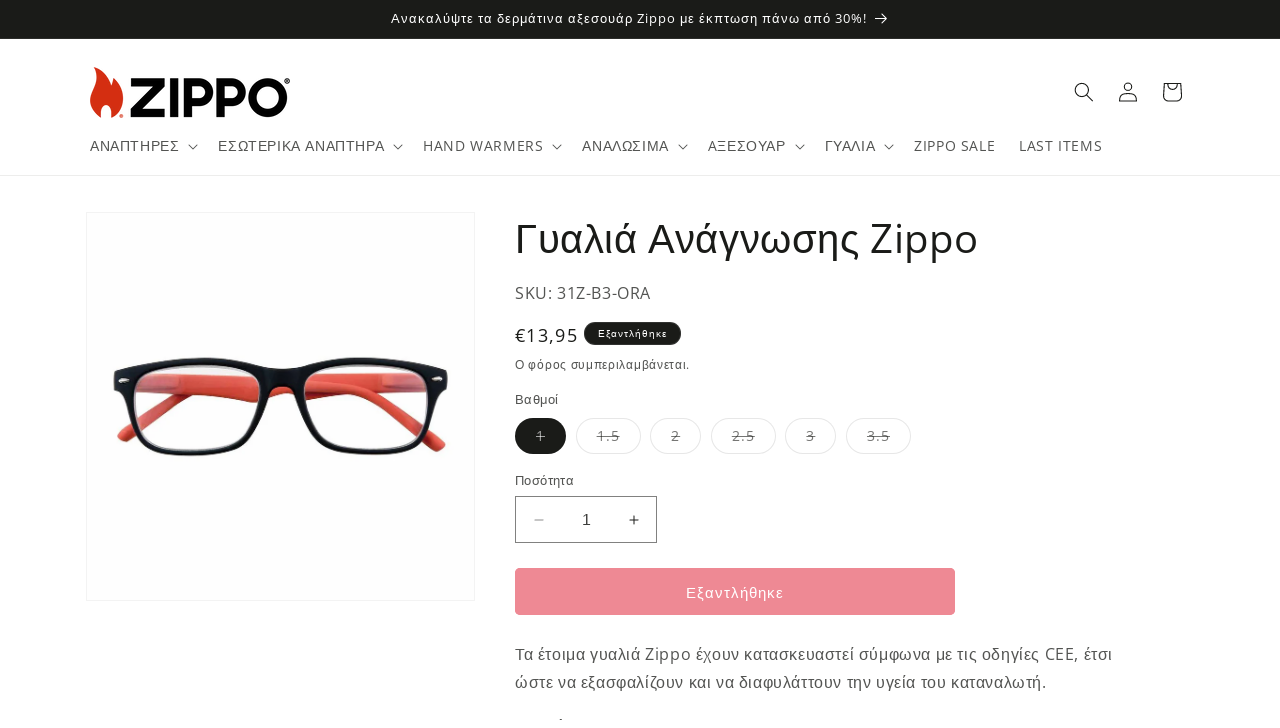

--- FILE ---
content_type: text/html; charset=utf-8
request_url: https://zippo.gr/products/%CE%B3%CF%85%CE%B1%CE%BB%CE%B9%CE%AC-%CE%B1%CE%BD%CE%AC%CE%B3%CE%BD%CF%89%CF%83%CE%B7%CF%82-zippo-56
body_size: 31719
content:
<!doctype html>
<html class="no-js" lang="el">
  <head>  
    
    <meta charset="utf-8">
    <meta http-equiv="X-UA-Compatible" content="IE=edge">
    <meta name="viewport" content="width=device-width,initial-scale=1">
    <meta name="theme-color" content="">
    <link rel="canonical" href="https://zippo.gr/products/%ce%b3%cf%85%ce%b1%ce%bb%ce%b9%ce%ac-%ce%b1%ce%bd%ce%ac%ce%b3%ce%bd%cf%89%cf%83%ce%b7%cf%82-zippo-56"><link rel="preconnect" href="https://fonts.shopifycdn.com" crossorigin><title>
      Γυαλιά Ανάγνωσης Zippo
 &ndash; Zippo Greece </title>

    
      <meta name="description" content="Τα έτοιμα γυαλιά Zippo έχουν κατασκευαστεί σύμφωνα με τις οδηγίες CEE, έτσι ώστε να εξασφαλίζουν και να διαφυλάττουν την υγεία του καταναλωτή.">
    

    

<meta property="og:site_name" content="Zippo Greece ">
<meta property="og:url" content="https://zippo.gr/products/%ce%b3%cf%85%ce%b1%ce%bb%ce%b9%ce%ac-%ce%b1%ce%bd%ce%ac%ce%b3%ce%bd%cf%89%cf%83%ce%b7%cf%82-zippo-56">
<meta property="og:title" content="Γυαλιά Ανάγνωσης Zippo">
<meta property="og:type" content="product">
<meta property="og:description" content="Τα έτοιμα γυαλιά Zippo έχουν κατασκευαστεί σύμφωνα με τις οδηγίες CEE, έτσι ώστε να εξασφαλίζουν και να διαφυλάττουν την υγεία του καταναλωτή."><meta property="og:image" content="http://zippo.gr/cdn/shop/products/31Z-B3-ORA_39508515-000d-4971-aa67-9a3f91bb9ef8.jpg?v=1622575932">
  <meta property="og:image:secure_url" content="https://zippo.gr/cdn/shop/products/31Z-B3-ORA_39508515-000d-4971-aa67-9a3f91bb9ef8.jpg?v=1622575932">
  <meta property="og:image:width" content="1024">
  <meta property="og:image:height" content="1024"><meta property="og:price:amount" content="13,95">
  <meta property="og:price:currency" content="EUR"><meta name="twitter:site" content="@Zippo"><meta name="twitter:card" content="summary_large_image">
<meta name="twitter:title" content="Γυαλιά Ανάγνωσης Zippo">
<meta name="twitter:description" content="Τα έτοιμα γυαλιά Zippo έχουν κατασκευαστεί σύμφωνα με τις οδηγίες CEE, έτσι ώστε να εξασφαλίζουν και να διαφυλάττουν την υγεία του καταναλωτή.">


    <script src="//zippo.gr/cdn/shop/t/9/assets/constants.js?v=58251544750838685771738748808" defer="defer"></script>
    <script src="//zippo.gr/cdn/shop/t/9/assets/pubsub.js?v=158357773527763999511738748809" defer="defer"></script>
    <script src="//zippo.gr/cdn/shop/t/9/assets/global.js?v=96155009635831187171738748809" defer="defer"></script><script src="//zippo.gr/cdn/shop/t/9/assets/animations.js?v=88693664871331136111738748809" defer="defer"></script><script>window.performance && window.performance.mark && window.performance.mark('shopify.content_for_header.start');</script><meta name="facebook-domain-verification" content="wlkjwnjveg75cn7o08vswdjgq4v5pn">
<meta id="shopify-digital-wallet" name="shopify-digital-wallet" content="/56706269349/digital_wallets/dialog">
<link rel="alternate" type="application/json+oembed" href="https://zippo.gr/products/%ce%b3%cf%85%ce%b1%ce%bb%ce%b9%ce%ac-%ce%b1%ce%bd%ce%ac%ce%b3%ce%bd%cf%89%cf%83%ce%b7%cf%82-zippo-56.oembed">
<script async="async" src="/checkouts/internal/preloads.js?locale=el-GR"></script>
<script id="shopify-features" type="application/json">{"accessToken":"5c6684b498bfc31e9800c2f976453474","betas":["rich-media-storefront-analytics"],"domain":"zippo.gr","predictiveSearch":true,"shopId":56706269349,"locale":"el"}</script>
<script>var Shopify = Shopify || {};
Shopify.shop = "zippogreece.myshopify.com";
Shopify.locale = "el";
Shopify.currency = {"active":"EUR","rate":"1.0"};
Shopify.country = "GR";
Shopify.theme = {"name":"zippo-2-0-dawn-12-0-international","id":177582145870,"schema_name":"Dawn","schema_version":"12.0.0","theme_store_id":null,"role":"main"};
Shopify.theme.handle = "null";
Shopify.theme.style = {"id":null,"handle":null};
Shopify.cdnHost = "zippo.gr/cdn";
Shopify.routes = Shopify.routes || {};
Shopify.routes.root = "/";</script>
<script type="module">!function(o){(o.Shopify=o.Shopify||{}).modules=!0}(window);</script>
<script>!function(o){function n(){var o=[];function n(){o.push(Array.prototype.slice.apply(arguments))}return n.q=o,n}var t=o.Shopify=o.Shopify||{};t.loadFeatures=n(),t.autoloadFeatures=n()}(window);</script>
<script id="shop-js-analytics" type="application/json">{"pageType":"product"}</script>
<script defer="defer" async type="module" src="//zippo.gr/cdn/shopifycloud/shop-js/modules/v2/client.init-shop-cart-sync_LfUzO4S6.el.esm.js"></script>
<script defer="defer" async type="module" src="//zippo.gr/cdn/shopifycloud/shop-js/modules/v2/chunk.common_CGzkXfgL.esm.js"></script>
<script defer="defer" async type="module" src="//zippo.gr/cdn/shopifycloud/shop-js/modules/v2/chunk.modal_Bgl3KeJf.esm.js"></script>
<script type="module">
  await import("//zippo.gr/cdn/shopifycloud/shop-js/modules/v2/client.init-shop-cart-sync_LfUzO4S6.el.esm.js");
await import("//zippo.gr/cdn/shopifycloud/shop-js/modules/v2/chunk.common_CGzkXfgL.esm.js");
await import("//zippo.gr/cdn/shopifycloud/shop-js/modules/v2/chunk.modal_Bgl3KeJf.esm.js");

  window.Shopify.SignInWithShop?.initShopCartSync?.({"fedCMEnabled":true,"windoidEnabled":true});

</script>
<script>(function() {
  var isLoaded = false;
  function asyncLoad() {
    if (isLoaded) return;
    isLoaded = true;
    var urls = ["https:\/\/gdprcdn.b-cdn.net\/js\/gdpr_cookie_consent.min.js?shop=zippogreece.myshopify.com","https:\/\/cdn-bundler.nice-team.net\/app\/js\/bundler.js?shop=zippogreece.myshopify.com"];
    for (var i = 0; i < urls.length; i++) {
      var s = document.createElement('script');
      s.type = 'text/javascript';
      s.async = true;
      s.src = urls[i];
      var x = document.getElementsByTagName('script')[0];
      x.parentNode.insertBefore(s, x);
    }
  };
  if(window.attachEvent) {
    window.attachEvent('onload', asyncLoad);
  } else {
    window.addEventListener('load', asyncLoad, false);
  }
})();</script>
<script id="__st">var __st={"a":56706269349,"offset":7200,"reqid":"3bcc9b32-c282-46b0-858a-19230f57a6bf-1769115428","pageurl":"zippo.gr\/products\/%CE%B3%CF%85%CE%B1%CE%BB%CE%B9%CE%AC-%CE%B1%CE%BD%CE%AC%CE%B3%CE%BD%CF%89%CF%83%CE%B7%CF%82-zippo-56","u":"45369a74c0f3","p":"product","rtyp":"product","rid":6798836531365};</script>
<script>window.ShopifyPaypalV4VisibilityTracking = true;</script>
<script id="captcha-bootstrap">!function(){'use strict';const t='contact',e='account',n='new_comment',o=[[t,t],['blogs',n],['comments',n],[t,'customer']],c=[[e,'customer_login'],[e,'guest_login'],[e,'recover_customer_password'],[e,'create_customer']],r=t=>t.map((([t,e])=>`form[action*='/${t}']:not([data-nocaptcha='true']) input[name='form_type'][value='${e}']`)).join(','),a=t=>()=>t?[...document.querySelectorAll(t)].map((t=>t.form)):[];function s(){const t=[...o],e=r(t);return a(e)}const i='password',u='form_key',d=['recaptcha-v3-token','g-recaptcha-response','h-captcha-response',i],f=()=>{try{return window.sessionStorage}catch{return}},m='__shopify_v',_=t=>t.elements[u];function p(t,e,n=!1){try{const o=window.sessionStorage,c=JSON.parse(o.getItem(e)),{data:r}=function(t){const{data:e,action:n}=t;return t[m]||n?{data:e,action:n}:{data:t,action:n}}(c);for(const[e,n]of Object.entries(r))t.elements[e]&&(t.elements[e].value=n);n&&o.removeItem(e)}catch(o){console.error('form repopulation failed',{error:o})}}const l='form_type',E='cptcha';function T(t){t.dataset[E]=!0}const w=window,h=w.document,L='Shopify',v='ce_forms',y='captcha';let A=!1;((t,e)=>{const n=(g='f06e6c50-85a8-45c8-87d0-21a2b65856fe',I='https://cdn.shopify.com/shopifycloud/storefront-forms-hcaptcha/ce_storefront_forms_captcha_hcaptcha.v1.5.2.iife.js',D={infoText:'Προστατεύεται με το hCaptcha',privacyText:'Απόρρητο',termsText:'Όροι'},(t,e,n)=>{const o=w[L][v],c=o.bindForm;if(c)return c(t,g,e,D).then(n);var r;o.q.push([[t,g,e,D],n]),r=I,A||(h.body.append(Object.assign(h.createElement('script'),{id:'captcha-provider',async:!0,src:r})),A=!0)});var g,I,D;w[L]=w[L]||{},w[L][v]=w[L][v]||{},w[L][v].q=[],w[L][y]=w[L][y]||{},w[L][y].protect=function(t,e){n(t,void 0,e),T(t)},Object.freeze(w[L][y]),function(t,e,n,w,h,L){const[v,y,A,g]=function(t,e,n){const i=e?o:[],u=t?c:[],d=[...i,...u],f=r(d),m=r(i),_=r(d.filter((([t,e])=>n.includes(e))));return[a(f),a(m),a(_),s()]}(w,h,L),I=t=>{const e=t.target;return e instanceof HTMLFormElement?e:e&&e.form},D=t=>v().includes(t);t.addEventListener('submit',(t=>{const e=I(t);if(!e)return;const n=D(e)&&!e.dataset.hcaptchaBound&&!e.dataset.recaptchaBound,o=_(e),c=g().includes(e)&&(!o||!o.value);(n||c)&&t.preventDefault(),c&&!n&&(function(t){try{if(!f())return;!function(t){const e=f();if(!e)return;const n=_(t);if(!n)return;const o=n.value;o&&e.removeItem(o)}(t);const e=Array.from(Array(32),(()=>Math.random().toString(36)[2])).join('');!function(t,e){_(t)||t.append(Object.assign(document.createElement('input'),{type:'hidden',name:u})),t.elements[u].value=e}(t,e),function(t,e){const n=f();if(!n)return;const o=[...t.querySelectorAll(`input[type='${i}']`)].map((({name:t})=>t)),c=[...d,...o],r={};for(const[a,s]of new FormData(t).entries())c.includes(a)||(r[a]=s);n.setItem(e,JSON.stringify({[m]:1,action:t.action,data:r}))}(t,e)}catch(e){console.error('failed to persist form',e)}}(e),e.submit())}));const S=(t,e)=>{t&&!t.dataset[E]&&(n(t,e.some((e=>e===t))),T(t))};for(const o of['focusin','change'])t.addEventListener(o,(t=>{const e=I(t);D(e)&&S(e,y())}));const B=e.get('form_key'),M=e.get(l),P=B&&M;t.addEventListener('DOMContentLoaded',(()=>{const t=y();if(P)for(const e of t)e.elements[l].value===M&&p(e,B);[...new Set([...A(),...v().filter((t=>'true'===t.dataset.shopifyCaptcha))])].forEach((e=>S(e,t)))}))}(h,new URLSearchParams(w.location.search),n,t,e,['guest_login'])})(!0,!0)}();</script>
<script integrity="sha256-4kQ18oKyAcykRKYeNunJcIwy7WH5gtpwJnB7kiuLZ1E=" data-source-attribution="shopify.loadfeatures" defer="defer" src="//zippo.gr/cdn/shopifycloud/storefront/assets/storefront/load_feature-a0a9edcb.js" crossorigin="anonymous"></script>
<script data-source-attribution="shopify.dynamic_checkout.dynamic.init">var Shopify=Shopify||{};Shopify.PaymentButton=Shopify.PaymentButton||{isStorefrontPortableWallets:!0,init:function(){window.Shopify.PaymentButton.init=function(){};var t=document.createElement("script");t.src="https://zippo.gr/cdn/shopifycloud/portable-wallets/latest/portable-wallets.el.js",t.type="module",document.head.appendChild(t)}};
</script>
<script data-source-attribution="shopify.dynamic_checkout.buyer_consent">
  function portableWalletsHideBuyerConsent(e){var t=document.getElementById("shopify-buyer-consent"),n=document.getElementById("shopify-subscription-policy-button");t&&n&&(t.classList.add("hidden"),t.setAttribute("aria-hidden","true"),n.removeEventListener("click",e))}function portableWalletsShowBuyerConsent(e){var t=document.getElementById("shopify-buyer-consent"),n=document.getElementById("shopify-subscription-policy-button");t&&n&&(t.classList.remove("hidden"),t.removeAttribute("aria-hidden"),n.addEventListener("click",e))}window.Shopify?.PaymentButton&&(window.Shopify.PaymentButton.hideBuyerConsent=portableWalletsHideBuyerConsent,window.Shopify.PaymentButton.showBuyerConsent=portableWalletsShowBuyerConsent);
</script>
<script data-source-attribution="shopify.dynamic_checkout.cart.bootstrap">document.addEventListener("DOMContentLoaded",(function(){function t(){return document.querySelector("shopify-accelerated-checkout-cart, shopify-accelerated-checkout")}if(t())Shopify.PaymentButton.init();else{new MutationObserver((function(e,n){t()&&(Shopify.PaymentButton.init(),n.disconnect())})).observe(document.body,{childList:!0,subtree:!0})}}));
</script>
<script id='scb4127' type='text/javascript' async='' src='https://zippo.gr/cdn/shopifycloud/privacy-banner/storefront-banner.js'></script><script id="sections-script" data-sections="header" defer="defer" src="//zippo.gr/cdn/shop/t/9/compiled_assets/scripts.js?v=850"></script>
<script>window.performance && window.performance.mark && window.performance.mark('shopify.content_for_header.end');</script>


    <style data-shopify>
      @font-face {
  font-family: "Open Sans";
  font-weight: 400;
  font-style: normal;
  font-display: swap;
  src: url("//zippo.gr/cdn/fonts/open_sans/opensans_n4.c32e4d4eca5273f6d4ee95ddf54b5bbb75fc9b61.woff2") format("woff2"),
       url("//zippo.gr/cdn/fonts/open_sans/opensans_n4.5f3406f8d94162b37bfa232b486ac93ee892406d.woff") format("woff");
}

      @font-face {
  font-family: "Open Sans";
  font-weight: 700;
  font-style: normal;
  font-display: swap;
  src: url("//zippo.gr/cdn/fonts/open_sans/opensans_n7.a9393be1574ea8606c68f4441806b2711d0d13e4.woff2") format("woff2"),
       url("//zippo.gr/cdn/fonts/open_sans/opensans_n7.7b8af34a6ebf52beb1a4c1d8c73ad6910ec2e553.woff") format("woff");
}

      @font-face {
  font-family: "Open Sans";
  font-weight: 400;
  font-style: italic;
  font-display: swap;
  src: url("//zippo.gr/cdn/fonts/open_sans/opensans_i4.6f1d45f7a46916cc95c694aab32ecbf7509cbf33.woff2") format("woff2"),
       url("//zippo.gr/cdn/fonts/open_sans/opensans_i4.4efaa52d5a57aa9a57c1556cc2b7465d18839daa.woff") format("woff");
}

      @font-face {
  font-family: "Open Sans";
  font-weight: 700;
  font-style: italic;
  font-display: swap;
  src: url("//zippo.gr/cdn/fonts/open_sans/opensans_i7.916ced2e2ce15f7fcd95d196601a15e7b89ee9a4.woff2") format("woff2"),
       url("//zippo.gr/cdn/fonts/open_sans/opensans_i7.99a9cff8c86ea65461de497ade3d515a98f8b32a.woff") format("woff");
}

      @font-face {
  font-family: "Open Sans";
  font-weight: 400;
  font-style: normal;
  font-display: swap;
  src: url("//zippo.gr/cdn/fonts/open_sans/opensans_n4.c32e4d4eca5273f6d4ee95ddf54b5bbb75fc9b61.woff2") format("woff2"),
       url("//zippo.gr/cdn/fonts/open_sans/opensans_n4.5f3406f8d94162b37bfa232b486ac93ee892406d.woff") format("woff");
}


      
        :root,
        .color-background-1 {
          --color-background: 255,255,255;
        
          --gradient-background: #ffffff;
        

        

        --color-foreground: 26,27,24;
        --color-background-contrast: 191,191,191;
        --color-shadow: 26,27,24;
        --color-button: 221,18,41;
        --color-button-text: 255,255,255;
        --color-secondary-button: 255,255,255;
        --color-secondary-button-text: 221,18,41;
        --color-link: 221,18,41;
        --color-badge-foreground: 26,27,24;
        --color-badge-background: 255,255,255;
        --color-badge-border: 26,27,24;
        --payment-terms-background-color: rgb(255 255 255);
      }
      
        
        .color-background-2 {
          --color-background: 245,245,245;
        
          --gradient-background: #f5f5f5;
        

        

        --color-foreground: 26,27,24;
        --color-background-contrast: 181,181,181;
        --color-shadow: 26,27,24;
        --color-button: 26,27,24;
        --color-button-text: 245,245,245;
        --color-secondary-button: 245,245,245;
        --color-secondary-button-text: 26,27,24;
        --color-link: 26,27,24;
        --color-badge-foreground: 26,27,24;
        --color-badge-background: 245,245,245;
        --color-badge-border: 26,27,24;
        --payment-terms-background-color: rgb(245 245 245);
      }
      
        
        .color-inverse {
          --color-background: 26,27,24;
        
          --gradient-background: #1a1b18;
        

        

        --color-foreground: 255,255,255;
        --color-background-contrast: 39,41,36;
        --color-shadow: 26,27,24;
        --color-button: 255,255,255;
        --color-button-text: 26,27,24;
        --color-secondary-button: 26,27,24;
        --color-secondary-button-text: 255,255,255;
        --color-link: 255,255,255;
        --color-badge-foreground: 255,255,255;
        --color-badge-background: 26,27,24;
        --color-badge-border: 255,255,255;
        --payment-terms-background-color: rgb(26 27 24);
      }
      
        
        .color-accent-1 {
          --color-background: 221,18,41;
        
          --gradient-background: #dd1229;
        

        

        --color-foreground: 255,255,255;
        --color-background-contrast: 103,8,19;
        --color-shadow: 26,27,24;
        --color-button: 255,255,255;
        --color-button-text: 221,18,41;
        --color-secondary-button: 221,18,41;
        --color-secondary-button-text: 255,255,255;
        --color-link: 255,255,255;
        --color-badge-foreground: 255,255,255;
        --color-badge-background: 221,18,41;
        --color-badge-border: 255,255,255;
        --payment-terms-background-color: rgb(221 18 41);
      }
      
        
        .color-accent-2 {
          --color-background: 1,1,1;
        
          --gradient-background: #010101;
        

        

        --color-foreground: 255,255,255;
        --color-background-contrast: 129,129,129;
        --color-shadow: 26,27,24;
        --color-button: 255,255,255;
        --color-button-text: 1,1,1;
        --color-secondary-button: 1,1,1;
        --color-secondary-button-text: 255,255,255;
        --color-link: 255,255,255;
        --color-badge-foreground: 255,255,255;
        --color-badge-background: 1,1,1;
        --color-badge-border: 255,255,255;
        --payment-terms-background-color: rgb(1 1 1);
      }
      
        
        .color-scheme-3fc86fe4-7dcf-4e22-8d48-7841408fdbbb {
          --color-background: 255,255,255;
        
          --gradient-background: #ffffff;
        

        

        --color-foreground: 255,255,255;
        --color-background-contrast: 191,191,191;
        --color-shadow: 26,27,24;
        --color-button: 221,18,41;
        --color-button-text: 255,255,255;
        --color-secondary-button: 255,255,255;
        --color-secondary-button-text: 221,18,41;
        --color-link: 221,18,41;
        --color-badge-foreground: 255,255,255;
        --color-badge-background: 255,255,255;
        --color-badge-border: 255,255,255;
        --payment-terms-background-color: rgb(255 255 255);
      }
      
        
        .color-scheme-fb2c10d1-0cc1-4a67-a182-8fe1e81e383d {
          --color-background: 255,211,226;
        
          --gradient-background: linear-gradient(180deg, rgba(255, 211, 226, 1), rgba(255, 255, 255, 1) 100%);
        

        

        --color-foreground: 26,27,24;
        --color-background-contrast: 255,84,142;
        --color-shadow: 26,27,24;
        --color-button: 221,18,41;
        --color-button-text: 255,255,255;
        --color-secondary-button: 255,211,226;
        --color-secondary-button-text: 221,18,41;
        --color-link: 221,18,41;
        --color-badge-foreground: 26,27,24;
        --color-badge-background: 255,211,226;
        --color-badge-border: 26,27,24;
        --payment-terms-background-color: rgb(255 211 226);
      }
      
        
        .color-scheme-5466091a-ed89-4567-b769-55d87750f42d {
          --color-background: 255,255,255;
        
          --gradient-background: linear-gradient(180deg, rgba(124, 10, 24, 1), rgba(169, 40, 48, 1) 100%);
        

        

        --color-foreground: 26,27,24;
        --color-background-contrast: 191,191,191;
        --color-shadow: 26,27,24;
        --color-button: 221,18,41;
        --color-button-text: 255,255,255;
        --color-secondary-button: 255,255,255;
        --color-secondary-button-text: 221,18,41;
        --color-link: 221,18,41;
        --color-badge-foreground: 26,27,24;
        --color-badge-background: 255,255,255;
        --color-badge-border: 26,27,24;
        --payment-terms-background-color: rgb(255 255 255);
      }
      
        
        .color-scheme-6b535f72-2083-4f69-bb00-3c95d28d1eaa {
          --color-background: 255,255,255;
        
          --gradient-background: #ffffff;
        

        

        --color-foreground: 26,27,24;
        --color-background-contrast: 191,191,191;
        --color-shadow: 26,27,24;
        --color-button: 221,18,41;
        --color-button-text: 255,255,255;
        --color-secondary-button: 255,255,255;
        --color-secondary-button-text: 221,18,41;
        --color-link: 221,18,41;
        --color-badge-foreground: 26,27,24;
        --color-badge-background: 255,255,255;
        --color-badge-border: 26,27,24;
        --payment-terms-background-color: rgb(255 255 255);
      }
      

      body, .color-background-1, .color-background-2, .color-inverse, .color-accent-1, .color-accent-2, .color-scheme-3fc86fe4-7dcf-4e22-8d48-7841408fdbbb, .color-scheme-fb2c10d1-0cc1-4a67-a182-8fe1e81e383d, .color-scheme-5466091a-ed89-4567-b769-55d87750f42d, .color-scheme-6b535f72-2083-4f69-bb00-3c95d28d1eaa {
        color: rgba(var(--color-foreground), 0.75);
        background-color: rgb(var(--color-background));
      }

      :root {
        --font-body-family: "Open Sans", sans-serif;
        --font-body-style: normal;
        --font-body-weight: 400;
        --font-body-weight-bold: 700;

        --font-heading-family: "Open Sans", sans-serif;
        --font-heading-style: normal;
        --font-heading-weight: 400;

        --font-body-scale: 1.0;
        --font-heading-scale: 1.0;

        --media-padding: px;
        --media-border-opacity: 0.05;
        --media-border-width: 1px;
        --media-radius: 0px;
        --media-shadow-opacity: 0.0;
        --media-shadow-horizontal-offset: 0px;
        --media-shadow-vertical-offset: 4px;
        --media-shadow-blur-radius: 5px;
        --media-shadow-visible: 0;

        --page-width: 120rem;
        --page-width-margin: 0rem;

        --product-card-image-padding: 1.4rem;
        --product-card-corner-radius: 0.0rem;
        --product-card-text-alignment: left;
        --product-card-border-width: 0.1rem;
        --product-card-border-opacity: 0.1;
        --product-card-shadow-opacity: 0.0;
        --product-card-shadow-visible: 0;
        --product-card-shadow-horizontal-offset: 0.0rem;
        --product-card-shadow-vertical-offset: 0.4rem;
        --product-card-shadow-blur-radius: 0.5rem;

        --collection-card-image-padding: 0.0rem;
        --collection-card-corner-radius: 0.0rem;
        --collection-card-text-alignment: left;
        --collection-card-border-width: 0.0rem;
        --collection-card-border-opacity: 0.0;
        --collection-card-shadow-opacity: 0.1;
        --collection-card-shadow-visible: 1;
        --collection-card-shadow-horizontal-offset: 0.0rem;
        --collection-card-shadow-vertical-offset: 0.0rem;
        --collection-card-shadow-blur-radius: 0.0rem;

        --blog-card-image-padding: 0.0rem;
        --blog-card-corner-radius: 0.0rem;
        --blog-card-text-alignment: left;
        --blog-card-border-width: 0.0rem;
        --blog-card-border-opacity: 0.0;
        --blog-card-shadow-opacity: 0.1;
        --blog-card-shadow-visible: 1;
        --blog-card-shadow-horizontal-offset: 0.0rem;
        --blog-card-shadow-vertical-offset: 0.0rem;
        --blog-card-shadow-blur-radius: 0.0rem;

        --badge-corner-radius: 3.0rem;

        --popup-border-width: 1px;
        --popup-border-opacity: 0.1;
        --popup-corner-radius: 0px;
        --popup-shadow-opacity: 0.0;
        --popup-shadow-horizontal-offset: 0px;
        --popup-shadow-vertical-offset: 4px;
        --popup-shadow-blur-radius: 5px;

        --drawer-border-width: 1px;
        --drawer-border-opacity: 0.1;
        --drawer-shadow-opacity: 0.0;
        --drawer-shadow-horizontal-offset: 0px;
        --drawer-shadow-vertical-offset: 4px;
        --drawer-shadow-blur-radius: 5px;

        --spacing-sections-desktop: 0px;
        --spacing-sections-mobile: 0px;

        --grid-desktop-vertical-spacing: 8px;
        --grid-desktop-horizontal-spacing: 8px;
        --grid-mobile-vertical-spacing: 4px;
        --grid-mobile-horizontal-spacing: 4px;

        --text-boxes-border-opacity: 0.1;
        --text-boxes-border-width: 0px;
        --text-boxes-radius: 0px;
        --text-boxes-shadow-opacity: 0.0;
        --text-boxes-shadow-visible: 0;
        --text-boxes-shadow-horizontal-offset: 0px;
        --text-boxes-shadow-vertical-offset: 4px;
        --text-boxes-shadow-blur-radius: 5px;

        --buttons-radius: 4px;
        --buttons-radius-outset: 5px;
        --buttons-border-width: 1px;
        --buttons-border-opacity: 1.0;
        --buttons-shadow-opacity: 0.0;
        --buttons-shadow-visible: 0;
        --buttons-shadow-horizontal-offset: 0px;
        --buttons-shadow-vertical-offset: 4px;
        --buttons-shadow-blur-radius: 5px;
        --buttons-border-offset: 0.3px;

        --inputs-radius: 0px;
        --inputs-border-width: 1px;
        --inputs-border-opacity: 0.55;
        --inputs-shadow-opacity: 0.0;
        --inputs-shadow-horizontal-offset: 0px;
        --inputs-margin-offset: 0px;
        --inputs-shadow-vertical-offset: 4px;
        --inputs-shadow-blur-radius: 5px;
        --inputs-radius-outset: 0px;

        --variant-pills-radius: 40px;
        --variant-pills-border-width: 1px;
        --variant-pills-border-opacity: 0.55;
        --variant-pills-shadow-opacity: 0.0;
        --variant-pills-shadow-horizontal-offset: 0px;
        --variant-pills-shadow-vertical-offset: 4px;
        --variant-pills-shadow-blur-radius: 5px;
      }

      *,
      *::before,
      *::after {
        box-sizing: inherit;
      }

      html {
        box-sizing: border-box;
        font-size: calc(var(--font-body-scale) * 62.5%);
        height: 100%;
      }

      body {
        display: grid;
        grid-template-rows: auto auto 1fr auto;
        grid-template-columns: 100%;
        min-height: 100%;
        margin: 0;
        font-size: 1.5rem;
        letter-spacing: 0.06rem;
        line-height: calc(1 + 0.8 / var(--font-body-scale));
        font-family: var(--font-body-family);
        font-style: var(--font-body-style);
        font-weight: var(--font-body-weight);
      }

      @media screen and (min-width: 750px) {
        body {
          font-size: 1.6rem;
        }
      }
    </style>

    <link href="//zippo.gr/cdn/shop/t/9/assets/base.css?v=11404463434137195731745860984" rel="stylesheet" type="text/css" media="all" />
<link rel="preload" as="font" href="//zippo.gr/cdn/fonts/open_sans/opensans_n4.c32e4d4eca5273f6d4ee95ddf54b5bbb75fc9b61.woff2" type="font/woff2" crossorigin><link rel="preload" as="font" href="//zippo.gr/cdn/fonts/open_sans/opensans_n4.c32e4d4eca5273f6d4ee95ddf54b5bbb75fc9b61.woff2" type="font/woff2" crossorigin><link
        rel="stylesheet"
        href="//zippo.gr/cdn/shop/t/9/assets/component-predictive-search.css?v=118923337488134913561738748809"
        media="print"
        onload="this.media='all'"
      ><script>
      document.documentElement.className = document.documentElement.className.replace('no-js', 'js');
      if (Shopify.designMode) {
        document.documentElement.classList.add('shopify-design-mode');
      }
    </script>
    
  <link href="https://monorail-edge.shopifysvc.com" rel="dns-prefetch">
<script>(function(){if ("sendBeacon" in navigator && "performance" in window) {try {var session_token_from_headers = performance.getEntriesByType('navigation')[0].serverTiming.find(x => x.name == '_s').description;} catch {var session_token_from_headers = undefined;}var session_cookie_matches = document.cookie.match(/_shopify_s=([^;]*)/);var session_token_from_cookie = session_cookie_matches && session_cookie_matches.length === 2 ? session_cookie_matches[1] : "";var session_token = session_token_from_headers || session_token_from_cookie || "";function handle_abandonment_event(e) {var entries = performance.getEntries().filter(function(entry) {return /monorail-edge.shopifysvc.com/.test(entry.name);});if (!window.abandonment_tracked && entries.length === 0) {window.abandonment_tracked = true;var currentMs = Date.now();var navigation_start = performance.timing.navigationStart;var payload = {shop_id: 56706269349,url: window.location.href,navigation_start,duration: currentMs - navigation_start,session_token,page_type: "product"};window.navigator.sendBeacon("https://monorail-edge.shopifysvc.com/v1/produce", JSON.stringify({schema_id: "online_store_buyer_site_abandonment/1.1",payload: payload,metadata: {event_created_at_ms: currentMs,event_sent_at_ms: currentMs}}));}}window.addEventListener('pagehide', handle_abandonment_event);}}());</script>
<script id="web-pixels-manager-setup">(function e(e,d,r,n,o){if(void 0===o&&(o={}),!Boolean(null===(a=null===(i=window.Shopify)||void 0===i?void 0:i.analytics)||void 0===a?void 0:a.replayQueue)){var i,a;window.Shopify=window.Shopify||{};var t=window.Shopify;t.analytics=t.analytics||{};var s=t.analytics;s.replayQueue=[],s.publish=function(e,d,r){return s.replayQueue.push([e,d,r]),!0};try{self.performance.mark("wpm:start")}catch(e){}var l=function(){var e={modern:/Edge?\/(1{2}[4-9]|1[2-9]\d|[2-9]\d{2}|\d{4,})\.\d+(\.\d+|)|Firefox\/(1{2}[4-9]|1[2-9]\d|[2-9]\d{2}|\d{4,})\.\d+(\.\d+|)|Chrom(ium|e)\/(9{2}|\d{3,})\.\d+(\.\d+|)|(Maci|X1{2}).+ Version\/(15\.\d+|(1[6-9]|[2-9]\d|\d{3,})\.\d+)([,.]\d+|)( \(\w+\)|)( Mobile\/\w+|) Safari\/|Chrome.+OPR\/(9{2}|\d{3,})\.\d+\.\d+|(CPU[ +]OS|iPhone[ +]OS|CPU[ +]iPhone|CPU IPhone OS|CPU iPad OS)[ +]+(15[._]\d+|(1[6-9]|[2-9]\d|\d{3,})[._]\d+)([._]\d+|)|Android:?[ /-](13[3-9]|1[4-9]\d|[2-9]\d{2}|\d{4,})(\.\d+|)(\.\d+|)|Android.+Firefox\/(13[5-9]|1[4-9]\d|[2-9]\d{2}|\d{4,})\.\d+(\.\d+|)|Android.+Chrom(ium|e)\/(13[3-9]|1[4-9]\d|[2-9]\d{2}|\d{4,})\.\d+(\.\d+|)|SamsungBrowser\/([2-9]\d|\d{3,})\.\d+/,legacy:/Edge?\/(1[6-9]|[2-9]\d|\d{3,})\.\d+(\.\d+|)|Firefox\/(5[4-9]|[6-9]\d|\d{3,})\.\d+(\.\d+|)|Chrom(ium|e)\/(5[1-9]|[6-9]\d|\d{3,})\.\d+(\.\d+|)([\d.]+$|.*Safari\/(?![\d.]+ Edge\/[\d.]+$))|(Maci|X1{2}).+ Version\/(10\.\d+|(1[1-9]|[2-9]\d|\d{3,})\.\d+)([,.]\d+|)( \(\w+\)|)( Mobile\/\w+|) Safari\/|Chrome.+OPR\/(3[89]|[4-9]\d|\d{3,})\.\d+\.\d+|(CPU[ +]OS|iPhone[ +]OS|CPU[ +]iPhone|CPU IPhone OS|CPU iPad OS)[ +]+(10[._]\d+|(1[1-9]|[2-9]\d|\d{3,})[._]\d+)([._]\d+|)|Android:?[ /-](13[3-9]|1[4-9]\d|[2-9]\d{2}|\d{4,})(\.\d+|)(\.\d+|)|Mobile Safari.+OPR\/([89]\d|\d{3,})\.\d+\.\d+|Android.+Firefox\/(13[5-9]|1[4-9]\d|[2-9]\d{2}|\d{4,})\.\d+(\.\d+|)|Android.+Chrom(ium|e)\/(13[3-9]|1[4-9]\d|[2-9]\d{2}|\d{4,})\.\d+(\.\d+|)|Android.+(UC? ?Browser|UCWEB|U3)[ /]?(15\.([5-9]|\d{2,})|(1[6-9]|[2-9]\d|\d{3,})\.\d+)\.\d+|SamsungBrowser\/(5\.\d+|([6-9]|\d{2,})\.\d+)|Android.+MQ{2}Browser\/(14(\.(9|\d{2,})|)|(1[5-9]|[2-9]\d|\d{3,})(\.\d+|))(\.\d+|)|K[Aa][Ii]OS\/(3\.\d+|([4-9]|\d{2,})\.\d+)(\.\d+|)/},d=e.modern,r=e.legacy,n=navigator.userAgent;return n.match(d)?"modern":n.match(r)?"legacy":"unknown"}(),u="modern"===l?"modern":"legacy",c=(null!=n?n:{modern:"",legacy:""})[u],f=function(e){return[e.baseUrl,"/wpm","/b",e.hashVersion,"modern"===e.buildTarget?"m":"l",".js"].join("")}({baseUrl:d,hashVersion:r,buildTarget:u}),m=function(e){var d=e.version,r=e.bundleTarget,n=e.surface,o=e.pageUrl,i=e.monorailEndpoint;return{emit:function(e){var a=e.status,t=e.errorMsg,s=(new Date).getTime(),l=JSON.stringify({metadata:{event_sent_at_ms:s},events:[{schema_id:"web_pixels_manager_load/3.1",payload:{version:d,bundle_target:r,page_url:o,status:a,surface:n,error_msg:t},metadata:{event_created_at_ms:s}}]});if(!i)return console&&console.warn&&console.warn("[Web Pixels Manager] No Monorail endpoint provided, skipping logging."),!1;try{return self.navigator.sendBeacon.bind(self.navigator)(i,l)}catch(e){}var u=new XMLHttpRequest;try{return u.open("POST",i,!0),u.setRequestHeader("Content-Type","text/plain"),u.send(l),!0}catch(e){return console&&console.warn&&console.warn("[Web Pixels Manager] Got an unhandled error while logging to Monorail."),!1}}}}({version:r,bundleTarget:l,surface:e.surface,pageUrl:self.location.href,monorailEndpoint:e.monorailEndpoint});try{o.browserTarget=l,function(e){var d=e.src,r=e.async,n=void 0===r||r,o=e.onload,i=e.onerror,a=e.sri,t=e.scriptDataAttributes,s=void 0===t?{}:t,l=document.createElement("script"),u=document.querySelector("head"),c=document.querySelector("body");if(l.async=n,l.src=d,a&&(l.integrity=a,l.crossOrigin="anonymous"),s)for(var f in s)if(Object.prototype.hasOwnProperty.call(s,f))try{l.dataset[f]=s[f]}catch(e){}if(o&&l.addEventListener("load",o),i&&l.addEventListener("error",i),u)u.appendChild(l);else{if(!c)throw new Error("Did not find a head or body element to append the script");c.appendChild(l)}}({src:f,async:!0,onload:function(){if(!function(){var e,d;return Boolean(null===(d=null===(e=window.Shopify)||void 0===e?void 0:e.analytics)||void 0===d?void 0:d.initialized)}()){var d=window.webPixelsManager.init(e)||void 0;if(d){var r=window.Shopify.analytics;r.replayQueue.forEach((function(e){var r=e[0],n=e[1],o=e[2];d.publishCustomEvent(r,n,o)})),r.replayQueue=[],r.publish=d.publishCustomEvent,r.visitor=d.visitor,r.initialized=!0}}},onerror:function(){return m.emit({status:"failed",errorMsg:"".concat(f," has failed to load")})},sri:function(e){var d=/^sha384-[A-Za-z0-9+/=]+$/;return"string"==typeof e&&d.test(e)}(c)?c:"",scriptDataAttributes:o}),m.emit({status:"loading"})}catch(e){m.emit({status:"failed",errorMsg:(null==e?void 0:e.message)||"Unknown error"})}}})({shopId: 56706269349,storefrontBaseUrl: "https://zippo.gr",extensionsBaseUrl: "https://extensions.shopifycdn.com/cdn/shopifycloud/web-pixels-manager",monorailEndpoint: "https://monorail-edge.shopifysvc.com/unstable/produce_batch",surface: "storefront-renderer",enabledBetaFlags: ["2dca8a86"],webPixelsConfigList: [{"id":"415138126","configuration":"{\"pixel_id\":\"2488244287975978\",\"pixel_type\":\"facebook_pixel\",\"metaapp_system_user_token\":\"-\"}","eventPayloadVersion":"v1","runtimeContext":"OPEN","scriptVersion":"ca16bc87fe92b6042fbaa3acc2fbdaa6","type":"APP","apiClientId":2329312,"privacyPurposes":["ANALYTICS","MARKETING","SALE_OF_DATA"],"dataSharingAdjustments":{"protectedCustomerApprovalScopes":["read_customer_address","read_customer_email","read_customer_name","read_customer_personal_data","read_customer_phone"]}},{"id":"199917902","eventPayloadVersion":"v1","runtimeContext":"LAX","scriptVersion":"1","type":"CUSTOM","privacyPurposes":["ANALYTICS"],"name":"Google Analytics tag (migrated)"},{"id":"shopify-app-pixel","configuration":"{}","eventPayloadVersion":"v1","runtimeContext":"STRICT","scriptVersion":"0450","apiClientId":"shopify-pixel","type":"APP","privacyPurposes":["ANALYTICS","MARKETING"]},{"id":"shopify-custom-pixel","eventPayloadVersion":"v1","runtimeContext":"LAX","scriptVersion":"0450","apiClientId":"shopify-pixel","type":"CUSTOM","privacyPurposes":["ANALYTICS","MARKETING"]}],isMerchantRequest: false,initData: {"shop":{"name":"Zippo Greece ","paymentSettings":{"currencyCode":"EUR"},"myshopifyDomain":"zippogreece.myshopify.com","countryCode":"GR","storefrontUrl":"https:\/\/zippo.gr"},"customer":null,"cart":null,"checkout":null,"productVariants":[{"price":{"amount":13.95,"currencyCode":"EUR"},"product":{"title":"Γυαλιά Ανάγνωσης Zippo","vendor":"Zippo","id":"6798836531365","untranslatedTitle":"Γυαλιά Ανάγνωσης Zippo","url":"\/products\/%CE%B3%CF%85%CE%B1%CE%BB%CE%B9%CE%AC-%CE%B1%CE%BD%CE%AC%CE%B3%CE%BD%CF%89%CF%83%CE%B7%CF%82-zippo-56","type":"Eyewear"},"id":"40037660819621","image":{"src":"\/\/zippo.gr\/cdn\/shop\/products\/31Z-B3-ORA_39508515-000d-4971-aa67-9a3f91bb9ef8.jpg?v=1622575932"},"sku":"31Z-B3-ORA","title":"1","untranslatedTitle":"1"},{"price":{"amount":13.95,"currencyCode":"EUR"},"product":{"title":"Γυαλιά Ανάγνωσης Zippo","vendor":"Zippo","id":"6798836531365","untranslatedTitle":"Γυαλιά Ανάγνωσης Zippo","url":"\/products\/%CE%B3%CF%85%CE%B1%CE%BB%CE%B9%CE%AC-%CE%B1%CE%BD%CE%AC%CE%B3%CE%BD%CF%89%CF%83%CE%B7%CF%82-zippo-56","type":"Eyewear"},"id":"40037660852389","image":{"src":"\/\/zippo.gr\/cdn\/shop\/products\/31Z-B3-ORA_39508515-000d-4971-aa67-9a3f91bb9ef8.jpg?v=1622575932"},"sku":"31Z-B3-ORA-1","title":"1.5","untranslatedTitle":"1.5"},{"price":{"amount":13.95,"currencyCode":"EUR"},"product":{"title":"Γυαλιά Ανάγνωσης Zippo","vendor":"Zippo","id":"6798836531365","untranslatedTitle":"Γυαλιά Ανάγνωσης Zippo","url":"\/products\/%CE%B3%CF%85%CE%B1%CE%BB%CE%B9%CE%AC-%CE%B1%CE%BD%CE%AC%CE%B3%CE%BD%CF%89%CF%83%CE%B7%CF%82-zippo-56","type":"Eyewear"},"id":"40037660885157","image":{"src":"\/\/zippo.gr\/cdn\/shop\/products\/31Z-B3-ORA_39508515-000d-4971-aa67-9a3f91bb9ef8.jpg?v=1622575932"},"sku":"31Z-B3-ORA-2","title":"2","untranslatedTitle":"2"},{"price":{"amount":13.95,"currencyCode":"EUR"},"product":{"title":"Γυαλιά Ανάγνωσης Zippo","vendor":"Zippo","id":"6798836531365","untranslatedTitle":"Γυαλιά Ανάγνωσης Zippo","url":"\/products\/%CE%B3%CF%85%CE%B1%CE%BB%CE%B9%CE%AC-%CE%B1%CE%BD%CE%AC%CE%B3%CE%BD%CF%89%CF%83%CE%B7%CF%82-zippo-56","type":"Eyewear"},"id":"40037660917925","image":{"src":"\/\/zippo.gr\/cdn\/shop\/products\/31Z-B3-ORA_39508515-000d-4971-aa67-9a3f91bb9ef8.jpg?v=1622575932"},"sku":"31Z-B3-ORA-3","title":"2.5","untranslatedTitle":"2.5"},{"price":{"amount":13.95,"currencyCode":"EUR"},"product":{"title":"Γυαλιά Ανάγνωσης Zippo","vendor":"Zippo","id":"6798836531365","untranslatedTitle":"Γυαλιά Ανάγνωσης Zippo","url":"\/products\/%CE%B3%CF%85%CE%B1%CE%BB%CE%B9%CE%AC-%CE%B1%CE%BD%CE%AC%CE%B3%CE%BD%CF%89%CF%83%CE%B7%CF%82-zippo-56","type":"Eyewear"},"id":"40037660950693","image":{"src":"\/\/zippo.gr\/cdn\/shop\/products\/31Z-B3-ORA_39508515-000d-4971-aa67-9a3f91bb9ef8.jpg?v=1622575932"},"sku":"31Z-B3-ORA-4","title":"3","untranslatedTitle":"3"},{"price":{"amount":13.95,"currencyCode":"EUR"},"product":{"title":"Γυαλιά Ανάγνωσης Zippo","vendor":"Zippo","id":"6798836531365","untranslatedTitle":"Γυαλιά Ανάγνωσης Zippo","url":"\/products\/%CE%B3%CF%85%CE%B1%CE%BB%CE%B9%CE%AC-%CE%B1%CE%BD%CE%AC%CE%B3%CE%BD%CF%89%CF%83%CE%B7%CF%82-zippo-56","type":"Eyewear"},"id":"40037661016229","image":{"src":"\/\/zippo.gr\/cdn\/shop\/products\/31Z-B3-ORA_39508515-000d-4971-aa67-9a3f91bb9ef8.jpg?v=1622575932"},"sku":"31Z-B3-ORA-5","title":"3.5","untranslatedTitle":"3.5"}],"purchasingCompany":null},},"https://zippo.gr/cdn","fcfee988w5aeb613cpc8e4bc33m6693e112",{"modern":"","legacy":""},{"shopId":"56706269349","storefrontBaseUrl":"https:\/\/zippo.gr","extensionBaseUrl":"https:\/\/extensions.shopifycdn.com\/cdn\/shopifycloud\/web-pixels-manager","surface":"storefront-renderer","enabledBetaFlags":"[\"2dca8a86\"]","isMerchantRequest":"false","hashVersion":"fcfee988w5aeb613cpc8e4bc33m6693e112","publish":"custom","events":"[[\"page_viewed\",{}],[\"product_viewed\",{\"productVariant\":{\"price\":{\"amount\":13.95,\"currencyCode\":\"EUR\"},\"product\":{\"title\":\"Γυαλιά Ανάγνωσης Zippo\",\"vendor\":\"Zippo\",\"id\":\"6798836531365\",\"untranslatedTitle\":\"Γυαλιά Ανάγνωσης Zippo\",\"url\":\"\/products\/%CE%B3%CF%85%CE%B1%CE%BB%CE%B9%CE%AC-%CE%B1%CE%BD%CE%AC%CE%B3%CE%BD%CF%89%CF%83%CE%B7%CF%82-zippo-56\",\"type\":\"Eyewear\"},\"id\":\"40037660819621\",\"image\":{\"src\":\"\/\/zippo.gr\/cdn\/shop\/products\/31Z-B3-ORA_39508515-000d-4971-aa67-9a3f91bb9ef8.jpg?v=1622575932\"},\"sku\":\"31Z-B3-ORA\",\"title\":\"1\",\"untranslatedTitle\":\"1\"}}]]"});</script><script>
  window.ShopifyAnalytics = window.ShopifyAnalytics || {};
  window.ShopifyAnalytics.meta = window.ShopifyAnalytics.meta || {};
  window.ShopifyAnalytics.meta.currency = 'EUR';
  var meta = {"product":{"id":6798836531365,"gid":"gid:\/\/shopify\/Product\/6798836531365","vendor":"Zippo","type":"Eyewear","handle":"γυαλιά-ανάγνωσης-zippo-56","variants":[{"id":40037660819621,"price":1395,"name":"Γυαλιά Ανάγνωσης Zippo - 1","public_title":"1","sku":"31Z-B3-ORA"},{"id":40037660852389,"price":1395,"name":"Γυαλιά Ανάγνωσης Zippo - 1.5","public_title":"1.5","sku":"31Z-B3-ORA-1"},{"id":40037660885157,"price":1395,"name":"Γυαλιά Ανάγνωσης Zippo - 2","public_title":"2","sku":"31Z-B3-ORA-2"},{"id":40037660917925,"price":1395,"name":"Γυαλιά Ανάγνωσης Zippo - 2.5","public_title":"2.5","sku":"31Z-B3-ORA-3"},{"id":40037660950693,"price":1395,"name":"Γυαλιά Ανάγνωσης Zippo - 3","public_title":"3","sku":"31Z-B3-ORA-4"},{"id":40037661016229,"price":1395,"name":"Γυαλιά Ανάγνωσης Zippo - 3.5","public_title":"3.5","sku":"31Z-B3-ORA-5"}],"remote":false},"page":{"pageType":"product","resourceType":"product","resourceId":6798836531365,"requestId":"3bcc9b32-c282-46b0-858a-19230f57a6bf-1769115428"}};
  for (var attr in meta) {
    window.ShopifyAnalytics.meta[attr] = meta[attr];
  }
</script>
<script class="analytics">
  (function () {
    var customDocumentWrite = function(content) {
      var jquery = null;

      if (window.jQuery) {
        jquery = window.jQuery;
      } else if (window.Checkout && window.Checkout.$) {
        jquery = window.Checkout.$;
      }

      if (jquery) {
        jquery('body').append(content);
      }
    };

    var hasLoggedConversion = function(token) {
      if (token) {
        return document.cookie.indexOf('loggedConversion=' + token) !== -1;
      }
      return false;
    }

    var setCookieIfConversion = function(token) {
      if (token) {
        var twoMonthsFromNow = new Date(Date.now());
        twoMonthsFromNow.setMonth(twoMonthsFromNow.getMonth() + 2);

        document.cookie = 'loggedConversion=' + token + '; expires=' + twoMonthsFromNow;
      }
    }

    var trekkie = window.ShopifyAnalytics.lib = window.trekkie = window.trekkie || [];
    if (trekkie.integrations) {
      return;
    }
    trekkie.methods = [
      'identify',
      'page',
      'ready',
      'track',
      'trackForm',
      'trackLink'
    ];
    trekkie.factory = function(method) {
      return function() {
        var args = Array.prototype.slice.call(arguments);
        args.unshift(method);
        trekkie.push(args);
        return trekkie;
      };
    };
    for (var i = 0; i < trekkie.methods.length; i++) {
      var key = trekkie.methods[i];
      trekkie[key] = trekkie.factory(key);
    }
    trekkie.load = function(config) {
      trekkie.config = config || {};
      trekkie.config.initialDocumentCookie = document.cookie;
      var first = document.getElementsByTagName('script')[0];
      var script = document.createElement('script');
      script.type = 'text/javascript';
      script.onerror = function(e) {
        var scriptFallback = document.createElement('script');
        scriptFallback.type = 'text/javascript';
        scriptFallback.onerror = function(error) {
                var Monorail = {
      produce: function produce(monorailDomain, schemaId, payload) {
        var currentMs = new Date().getTime();
        var event = {
          schema_id: schemaId,
          payload: payload,
          metadata: {
            event_created_at_ms: currentMs,
            event_sent_at_ms: currentMs
          }
        };
        return Monorail.sendRequest("https://" + monorailDomain + "/v1/produce", JSON.stringify(event));
      },
      sendRequest: function sendRequest(endpointUrl, payload) {
        // Try the sendBeacon API
        if (window && window.navigator && typeof window.navigator.sendBeacon === 'function' && typeof window.Blob === 'function' && !Monorail.isIos12()) {
          var blobData = new window.Blob([payload], {
            type: 'text/plain'
          });

          if (window.navigator.sendBeacon(endpointUrl, blobData)) {
            return true;
          } // sendBeacon was not successful

        } // XHR beacon

        var xhr = new XMLHttpRequest();

        try {
          xhr.open('POST', endpointUrl);
          xhr.setRequestHeader('Content-Type', 'text/plain');
          xhr.send(payload);
        } catch (e) {
          console.log(e);
        }

        return false;
      },
      isIos12: function isIos12() {
        return window.navigator.userAgent.lastIndexOf('iPhone; CPU iPhone OS 12_') !== -1 || window.navigator.userAgent.lastIndexOf('iPad; CPU OS 12_') !== -1;
      }
    };
    Monorail.produce('monorail-edge.shopifysvc.com',
      'trekkie_storefront_load_errors/1.1',
      {shop_id: 56706269349,
      theme_id: 177582145870,
      app_name: "storefront",
      context_url: window.location.href,
      source_url: "//zippo.gr/cdn/s/trekkie.storefront.46a754ac07d08c656eb845cfbf513dd9a18d4ced.min.js"});

        };
        scriptFallback.async = true;
        scriptFallback.src = '//zippo.gr/cdn/s/trekkie.storefront.46a754ac07d08c656eb845cfbf513dd9a18d4ced.min.js';
        first.parentNode.insertBefore(scriptFallback, first);
      };
      script.async = true;
      script.src = '//zippo.gr/cdn/s/trekkie.storefront.46a754ac07d08c656eb845cfbf513dd9a18d4ced.min.js';
      first.parentNode.insertBefore(script, first);
    };
    trekkie.load(
      {"Trekkie":{"appName":"storefront","development":false,"defaultAttributes":{"shopId":56706269349,"isMerchantRequest":null,"themeId":177582145870,"themeCityHash":"5662974262312425599","contentLanguage":"el","currency":"EUR","eventMetadataId":"cfca6b09-3d5c-4e9b-b651-32d0914aa848"},"isServerSideCookieWritingEnabled":true,"monorailRegion":"shop_domain","enabledBetaFlags":["65f19447"]},"Session Attribution":{},"S2S":{"facebookCapiEnabled":true,"source":"trekkie-storefront-renderer","apiClientId":580111}}
    );

    var loaded = false;
    trekkie.ready(function() {
      if (loaded) return;
      loaded = true;

      window.ShopifyAnalytics.lib = window.trekkie;

      var originalDocumentWrite = document.write;
      document.write = customDocumentWrite;
      try { window.ShopifyAnalytics.merchantGoogleAnalytics.call(this); } catch(error) {};
      document.write = originalDocumentWrite;

      window.ShopifyAnalytics.lib.page(null,{"pageType":"product","resourceType":"product","resourceId":6798836531365,"requestId":"3bcc9b32-c282-46b0-858a-19230f57a6bf-1769115428","shopifyEmitted":true});

      var match = window.location.pathname.match(/checkouts\/(.+)\/(thank_you|post_purchase)/)
      var token = match? match[1]: undefined;
      if (!hasLoggedConversion(token)) {
        setCookieIfConversion(token);
        window.ShopifyAnalytics.lib.track("Viewed Product",{"currency":"EUR","variantId":40037660819621,"productId":6798836531365,"productGid":"gid:\/\/shopify\/Product\/6798836531365","name":"Γυαλιά Ανάγνωσης Zippo - 1","price":"13.95","sku":"31Z-B3-ORA","brand":"Zippo","variant":"1","category":"Eyewear","nonInteraction":true,"remote":false},undefined,undefined,{"shopifyEmitted":true});
      window.ShopifyAnalytics.lib.track("monorail:\/\/trekkie_storefront_viewed_product\/1.1",{"currency":"EUR","variantId":40037660819621,"productId":6798836531365,"productGid":"gid:\/\/shopify\/Product\/6798836531365","name":"Γυαλιά Ανάγνωσης Zippo - 1","price":"13.95","sku":"31Z-B3-ORA","brand":"Zippo","variant":"1","category":"Eyewear","nonInteraction":true,"remote":false,"referer":"https:\/\/zippo.gr\/products\/%CE%B3%CF%85%CE%B1%CE%BB%CE%B9%CE%AC-%CE%B1%CE%BD%CE%AC%CE%B3%CE%BD%CF%89%CF%83%CE%B7%CF%82-zippo-56"});
      }
    });


        var eventsListenerScript = document.createElement('script');
        eventsListenerScript.async = true;
        eventsListenerScript.src = "//zippo.gr/cdn/shopifycloud/storefront/assets/shop_events_listener-3da45d37.js";
        document.getElementsByTagName('head')[0].appendChild(eventsListenerScript);

})();</script>
  <script>
  if (!window.ga || (window.ga && typeof window.ga !== 'function')) {
    window.ga = function ga() {
      (window.ga.q = window.ga.q || []).push(arguments);
      if (window.Shopify && window.Shopify.analytics && typeof window.Shopify.analytics.publish === 'function') {
        window.Shopify.analytics.publish("ga_stub_called", {}, {sendTo: "google_osp_migration"});
      }
      console.error("Shopify's Google Analytics stub called with:", Array.from(arguments), "\nSee https://help.shopify.com/manual/promoting-marketing/pixels/pixel-migration#google for more information.");
    };
    if (window.Shopify && window.Shopify.analytics && typeof window.Shopify.analytics.publish === 'function') {
      window.Shopify.analytics.publish("ga_stub_initialized", {}, {sendTo: "google_osp_migration"});
    }
  }
</script>
<script
  defer
  src="https://zippo.gr/cdn/shopifycloud/perf-kit/shopify-perf-kit-3.0.4.min.js"
  data-application="storefront-renderer"
  data-shop-id="56706269349"
  data-render-region="gcp-us-east1"
  data-page-type="product"
  data-theme-instance-id="177582145870"
  data-theme-name="Dawn"
  data-theme-version="12.0.0"
  data-monorail-region="shop_domain"
  data-resource-timing-sampling-rate="10"
  data-shs="true"
  data-shs-beacon="true"
  data-shs-export-with-fetch="true"
  data-shs-logs-sample-rate="1"
  data-shs-beacon-endpoint="https://zippo.gr/api/collect"
></script>
</head>

  <body class="gradient animate--hover-default">
    
    <a class="skip-to-content-link button visually-hidden" href="#MainContent">
      Απευθείας μετάβαση στο περιεχόμενο
    </a><!-- BEGIN sections: header-group -->
<div id="shopify-section-sections--24475912831310__announcement-bar" class="shopify-section shopify-section-group-header-group announcement-bar-section"><link href="//zippo.gr/cdn/shop/t/9/assets/component-slideshow.css?v=107725913939919748051738748809" rel="stylesheet" type="text/css" media="all" />
<link href="//zippo.gr/cdn/shop/t/9/assets/component-slider.css?v=142503135496229589681738748809" rel="stylesheet" type="text/css" media="all" />

  <link href="//zippo.gr/cdn/shop/t/9/assets/component-list-social.css?v=35792976012981934991738748808" rel="stylesheet" type="text/css" media="all" />


<div
  class="utility-bar color-inverse gradient utility-bar--bottom-border"
  
>
  <div class="page-width utility-bar__grid"><div
        class="announcement-bar"
        role="region"
        aria-label="Ανακοίνωση"
        
      ><a
              href="/collections/leather-goods"
              class="announcement-bar__link link link--text focus-inset animate-arrow"
            ><p class="announcement-bar__message h5">
            <span>Ανακαλύψτε τα δερμάτινα αξεσουάρ Zippo με έκπτωση πάνω από 30%!</span><svg
  viewBox="0 0 14 10"
  fill="none"
  aria-hidden="true"
  focusable="false"
  class="icon icon-arrow"
  xmlns="http://www.w3.org/2000/svg"
>
  <path fill-rule="evenodd" clip-rule="evenodd" d="M8.537.808a.5.5 0 01.817-.162l4 4a.5.5 0 010 .708l-4 4a.5.5 0 11-.708-.708L11.793 5.5H1a.5.5 0 010-1h10.793L8.646 1.354a.5.5 0 01-.109-.546z" fill="currentColor">
</svg>

</p></a></div><div class="localization-wrapper">
</div>
  </div>
</div>


</div><div id="shopify-section-sections--24475912831310__header" class="shopify-section shopify-section-group-header-group section-header"><link rel="stylesheet" href="//zippo.gr/cdn/shop/t/9/assets/component-list-menu.css?v=1333247480803455841738748809" media="print" onload="this.media='all'">
<link rel="stylesheet" href="//zippo.gr/cdn/shop/t/9/assets/component-search.css?v=26146031949646810231738748808" media="print" onload="this.media='all'">
<link rel="stylesheet" href="//zippo.gr/cdn/shop/t/9/assets/component-menu-drawer.css?v=31331429079022630271738748808" media="print" onload="this.media='all'">
<link rel="stylesheet" href="//zippo.gr/cdn/shop/t/9/assets/component-cart-notification.css?v=54116361853792938221738748808" media="print" onload="this.media='all'">
<link rel="stylesheet" href="//zippo.gr/cdn/shop/t/9/assets/component-cart-items.css?v=145340746371385151771738748809" media="print" onload="this.media='all'"><link rel="stylesheet" href="//zippo.gr/cdn/shop/t/9/assets/component-price.css?v=70172745017360139101738748808" media="print" onload="this.media='all'"><link rel="stylesheet" href="//zippo.gr/cdn/shop/t/9/assets/component-mega-menu.css?v=69439144246881074481738748809" media="print" onload="this.media='all'">
  <noscript><link href="//zippo.gr/cdn/shop/t/9/assets/component-mega-menu.css?v=69439144246881074481738748809" rel="stylesheet" type="text/css" media="all" /></noscript><noscript><link href="//zippo.gr/cdn/shop/t/9/assets/component-list-menu.css?v=1333247480803455841738748809" rel="stylesheet" type="text/css" media="all" /></noscript>
<noscript><link href="//zippo.gr/cdn/shop/t/9/assets/component-search.css?v=26146031949646810231738748808" rel="stylesheet" type="text/css" media="all" /></noscript>
<noscript><link href="//zippo.gr/cdn/shop/t/9/assets/component-menu-drawer.css?v=31331429079022630271738748808" rel="stylesheet" type="text/css" media="all" /></noscript>
<noscript><link href="//zippo.gr/cdn/shop/t/9/assets/component-cart-notification.css?v=54116361853792938221738748808" rel="stylesheet" type="text/css" media="all" /></noscript>
<noscript><link href="//zippo.gr/cdn/shop/t/9/assets/component-cart-items.css?v=145340746371385151771738748809" rel="stylesheet" type="text/css" media="all" /></noscript>

<style>
  header-drawer {
    justify-self: start;
    margin-left: -1.2rem;
  }@media screen and (min-width: 990px) {
      header-drawer {
        display: none;
      }
    }.menu-drawer-container {
    display: flex;
  }

  .list-menu {
    list-style: none;
    padding: 0;
    margin: 0;
  }

  .list-menu--inline {
    display: inline-flex;
    flex-wrap: wrap;
  }

  summary.list-menu__item {
    padding-right: 2.7rem;
  }

  .list-menu__item {
    display: flex;
    align-items: center;
    line-height: calc(1 + 0.3 / var(--font-body-scale));
  }

  .list-menu__item--link {
    text-decoration: none;
    padding-bottom: 1rem;
    padding-top: 1rem;
    line-height: calc(1 + 0.8 / var(--font-body-scale));
  }

  @media screen and (min-width: 750px) {
    .list-menu__item--link {
      padding-bottom: 0.5rem;
      padding-top: 0.5rem;
    }
  }
</style><style data-shopify>.header {
    padding: 10px 3rem 4px 3rem;
  }

  .section-header {
    position: sticky; /* This is for fixing a Safari z-index issue. PR #2147 */
    margin-bottom: 0px;
  }

  @media screen and (min-width: 750px) {
    .section-header {
      margin-bottom: 0px;
    }
  }

  @media screen and (min-width: 990px) {
    .header {
      padding-top: 20px;
      padding-bottom: 8px;
    }
  }</style><script src="//zippo.gr/cdn/shop/t/9/assets/details-disclosure.js?v=13653116266235556501738748809" defer="defer"></script>
<script src="//zippo.gr/cdn/shop/t/9/assets/details-modal.js?v=25581673532751508451738748809" defer="defer"></script>
<script src="//zippo.gr/cdn/shop/t/9/assets/cart-notification.js?v=133508293167896966491738748808" defer="defer"></script>
<script src="//zippo.gr/cdn/shop/t/9/assets/search-form.js?v=133129549252120666541738748809" defer="defer"></script><svg xmlns="http://www.w3.org/2000/svg" class="hidden">
  <symbol id="icon-search" viewbox="0 0 18 19" fill="none">
    <path fill-rule="evenodd" clip-rule="evenodd" d="M11.03 11.68A5.784 5.784 0 112.85 3.5a5.784 5.784 0 018.18 8.18zm.26 1.12a6.78 6.78 0 11.72-.7l5.4 5.4a.5.5 0 11-.71.7l-5.41-5.4z" fill="currentColor"/>
  </symbol>

  <symbol id="icon-reset" class="icon icon-close"  fill="none" viewBox="0 0 18 18" stroke="currentColor">
    <circle r="8.5" cy="9" cx="9" stroke-opacity="0.2"/>
    <path d="M6.82972 6.82915L1.17193 1.17097" stroke-linecap="round" stroke-linejoin="round" transform="translate(5 5)"/>
    <path d="M1.22896 6.88502L6.77288 1.11523" stroke-linecap="round" stroke-linejoin="round" transform="translate(5 5)"/>
  </symbol>

  <symbol id="icon-close" class="icon icon-close" fill="none" viewBox="0 0 18 17">
    <path d="M.865 15.978a.5.5 0 00.707.707l7.433-7.431 7.579 7.282a.501.501 0 00.846-.37.5.5 0 00-.153-.351L9.712 8.546l7.417-7.416a.5.5 0 10-.707-.708L8.991 7.853 1.413.573a.5.5 0 10-.693.72l7.563 7.268-7.418 7.417z" fill="currentColor">
  </symbol>
</svg><sticky-header data-sticky-type="on-scroll-up" class="header-wrapper color-background-1 gradient header-wrapper--border-bottom"><header class="header header--top-left header--mobile-center page-width header--has-menu header--has-social header--has-account">

<header-drawer data-breakpoint="tablet">
  <details id="Details-menu-drawer-container" class="menu-drawer-container">
    <summary
      class="header__icon header__icon--menu header__icon--summary link focus-inset"
      aria-label="Μενού"
    >
      <span>
        <svg
  xmlns="http://www.w3.org/2000/svg"
  aria-hidden="true"
  focusable="false"
  class="icon icon-hamburger"
  fill="none"
  viewBox="0 0 18 16"
>
  <path d="M1 .5a.5.5 0 100 1h15.71a.5.5 0 000-1H1zM.5 8a.5.5 0 01.5-.5h15.71a.5.5 0 010 1H1A.5.5 0 01.5 8zm0 7a.5.5 0 01.5-.5h15.71a.5.5 0 010 1H1a.5.5 0 01-.5-.5z" fill="currentColor">
</svg>

        <svg
  xmlns="http://www.w3.org/2000/svg"
  aria-hidden="true"
  focusable="false"
  class="icon icon-close"
  fill="none"
  viewBox="0 0 18 17"
>
  <path d="M.865 15.978a.5.5 0 00.707.707l7.433-7.431 7.579 7.282a.501.501 0 00.846-.37.5.5 0 00-.153-.351L9.712 8.546l7.417-7.416a.5.5 0 10-.707-.708L8.991 7.853 1.413.573a.5.5 0 10-.693.72l7.563 7.268-7.418 7.417z" fill="currentColor">
</svg>

      </span>
    </summary>
    <div id="menu-drawer" class="gradient menu-drawer motion-reduce color-background-1">
      <div class="menu-drawer__inner-container">
        <div class="menu-drawer__navigation-container">
          <nav class="menu-drawer__navigation">
            <ul class="menu-drawer__menu has-submenu list-menu" role="list"><li><details id="Details-menu-drawer-menu-item-1">
                      <summary
                        id="HeaderDrawer-αναπτηρεσ"
                        class="menu-drawer__menu-item list-menu__item link link--text focus-inset"
                      >
                        ΑΝΑΠΤΗΡΕΣ
                        <svg
  viewBox="0 0 14 10"
  fill="none"
  aria-hidden="true"
  focusable="false"
  class="icon icon-arrow"
  xmlns="http://www.w3.org/2000/svg"
>
  <path fill-rule="evenodd" clip-rule="evenodd" d="M8.537.808a.5.5 0 01.817-.162l4 4a.5.5 0 010 .708l-4 4a.5.5 0 11-.708-.708L11.793 5.5H1a.5.5 0 010-1h10.793L8.646 1.354a.5.5 0 01-.109-.546z" fill="currentColor">
</svg>

                        <svg aria-hidden="true" focusable="false" class="icon icon-caret" viewBox="0 0 10 6">
  <path fill-rule="evenodd" clip-rule="evenodd" d="M9.354.646a.5.5 0 00-.708 0L5 4.293 1.354.646a.5.5 0 00-.708.708l4 4a.5.5 0 00.708 0l4-4a.5.5 0 000-.708z" fill="currentColor">
</svg>

                      </summary>
                      <div
                        id="link-αναπτηρεσ"
                        class="menu-drawer__submenu has-submenu gradient motion-reduce"
                        tabindex="-1"
                      >
                        <div class="menu-drawer__inner-submenu">
                          <button class="menu-drawer__close-button link link--text focus-inset" aria-expanded="true">
                            <svg
  viewBox="0 0 14 10"
  fill="none"
  aria-hidden="true"
  focusable="false"
  class="icon icon-arrow"
  xmlns="http://www.w3.org/2000/svg"
>
  <path fill-rule="evenodd" clip-rule="evenodd" d="M8.537.808a.5.5 0 01.817-.162l4 4a.5.5 0 010 .708l-4 4a.5.5 0 11-.708-.708L11.793 5.5H1a.5.5 0 010-1h10.793L8.646 1.354a.5.5 0 01-.109-.546z" fill="currentColor">
</svg>

                            ΑΝΑΠΤΗΡΕΣ
                          </button>
                          <ul class="menu-drawer__menu list-menu" role="list" tabindex="-1"><li><a
                                    id="HeaderDrawer-αναπτηρεσ-αντιανεμικοί"
                                    href="/collections/windproof"
                                    class="menu-drawer__menu-item link link--text list-menu__item focus-inset"
                                    
                                  >
                                    Αντιανεμικοί
                                  </a></li><li><a
                                    id="HeaderDrawer-αναπτηρεσ-πίπας"
                                    href="/collections/pipe"
                                    class="menu-drawer__menu-item link link--text list-menu__item focus-inset"
                                    
                                  >
                                    Πίπας
                                  </a></li><li><a
                                    id="HeaderDrawer-αναπτηρεσ-πολλαπλών-χρήσεων"
                                    href="/collections/utility"
                                    class="menu-drawer__menu-item link link--text list-menu__item focus-inset"
                                    
                                  >
                                    Πολλαπλών Χρήσεων 
                                  </a></li><li><a
                                    id="HeaderDrawer-αναπτηρεσ-εσωτερικά-αναπτήρα"
                                    href="/collections/inserts"
                                    class="menu-drawer__menu-item link link--text list-menu__item focus-inset"
                                    
                                  >
                                    Εσωτερικά Αναπτήρα
                                  </a></li></ul>
                        </div>
                      </div>
                    </details></li><li><details id="Details-menu-drawer-menu-item-2">
                      <summary
                        id="HeaderDrawer-εσωτερικα-αναπτηρα"
                        class="menu-drawer__menu-item list-menu__item link link--text focus-inset"
                      >
                        ΕΣΩΤΕΡΙΚΑ ΑΝΑΠΤΗΡΑ
                        <svg
  viewBox="0 0 14 10"
  fill="none"
  aria-hidden="true"
  focusable="false"
  class="icon icon-arrow"
  xmlns="http://www.w3.org/2000/svg"
>
  <path fill-rule="evenodd" clip-rule="evenodd" d="M8.537.808a.5.5 0 01.817-.162l4 4a.5.5 0 010 .708l-4 4a.5.5 0 11-.708-.708L11.793 5.5H1a.5.5 0 010-1h10.793L8.646 1.354a.5.5 0 01-.109-.546z" fill="currentColor">
</svg>

                        <svg aria-hidden="true" focusable="false" class="icon icon-caret" viewBox="0 0 10 6">
  <path fill-rule="evenodd" clip-rule="evenodd" d="M9.354.646a.5.5 0 00-.708 0L5 4.293 1.354.646a.5.5 0 00-.708.708l4 4a.5.5 0 00.708 0l4-4a.5.5 0 000-.708z" fill="currentColor">
</svg>

                      </summary>
                      <div
                        id="link-εσωτερικα-αναπτηρα"
                        class="menu-drawer__submenu has-submenu gradient motion-reduce"
                        tabindex="-1"
                      >
                        <div class="menu-drawer__inner-submenu">
                          <button class="menu-drawer__close-button link link--text focus-inset" aria-expanded="true">
                            <svg
  viewBox="0 0 14 10"
  fill="none"
  aria-hidden="true"
  focusable="false"
  class="icon icon-arrow"
  xmlns="http://www.w3.org/2000/svg"
>
  <path fill-rule="evenodd" clip-rule="evenodd" d="M8.537.808a.5.5 0 01.817-.162l4 4a.5.5 0 010 .708l-4 4a.5.5 0 11-.708-.708L11.793 5.5H1a.5.5 0 010-1h10.793L8.646 1.354a.5.5 0 01-.109-.546z" fill="currentColor">
</svg>

                            ΕΣΩΤΕΡΙΚΑ ΑΝΑΠΤΗΡΑ
                          </button>
                          <ul class="menu-drawer__menu list-menu" role="list" tabindex="-1"><li><a
                                    id="HeaderDrawer-εσωτερικα-αναπτηρα-επαναγεμιζόμενα-βουτανίου"
                                    href="/collections/refillable-butane-inserts"
                                    class="menu-drawer__menu-item link link--text list-menu__item focus-inset"
                                    
                                  >
                                    Επαναγεμιζόμενα Βουτανίου
                                  </a></li><li><a
                                    id="HeaderDrawer-εσωτερικα-αναπτηρα-επαναφορτιζόμενο-ηλεκτρικό"
                                    href="/collections/rechargeable-electric-inserts"
                                    class="menu-drawer__menu-item link link--text list-menu__item focus-inset"
                                    
                                  >
                                    Επαναφορτιζόμενο Ηλεκτρικό
                                  </a></li></ul>
                        </div>
                      </div>
                    </details></li><li><details id="Details-menu-drawer-menu-item-3">
                      <summary
                        id="HeaderDrawer-hand-warmers"
                        class="menu-drawer__menu-item list-menu__item link link--text focus-inset"
                      >
                        HAND WARMERS
                        <svg
  viewBox="0 0 14 10"
  fill="none"
  aria-hidden="true"
  focusable="false"
  class="icon icon-arrow"
  xmlns="http://www.w3.org/2000/svg"
>
  <path fill-rule="evenodd" clip-rule="evenodd" d="M8.537.808a.5.5 0 01.817-.162l4 4a.5.5 0 010 .708l-4 4a.5.5 0 11-.708-.708L11.793 5.5H1a.5.5 0 010-1h10.793L8.646 1.354a.5.5 0 01-.109-.546z" fill="currentColor">
</svg>

                        <svg aria-hidden="true" focusable="false" class="icon icon-caret" viewBox="0 0 10 6">
  <path fill-rule="evenodd" clip-rule="evenodd" d="M9.354.646a.5.5 0 00-.708 0L5 4.293 1.354.646a.5.5 0 00-.708.708l4 4a.5.5 0 00.708 0l4-4a.5.5 0 000-.708z" fill="currentColor">
</svg>

                      </summary>
                      <div
                        id="link-hand-warmers"
                        class="menu-drawer__submenu has-submenu gradient motion-reduce"
                        tabindex="-1"
                      >
                        <div class="menu-drawer__inner-submenu">
                          <button class="menu-drawer__close-button link link--text focus-inset" aria-expanded="true">
                            <svg
  viewBox="0 0 14 10"
  fill="none"
  aria-hidden="true"
  focusable="false"
  class="icon icon-arrow"
  xmlns="http://www.w3.org/2000/svg"
>
  <path fill-rule="evenodd" clip-rule="evenodd" d="M8.537.808a.5.5 0 01.817-.162l4 4a.5.5 0 010 .708l-4 4a.5.5 0 11-.708-.708L11.793 5.5H1a.5.5 0 010-1h10.793L8.646 1.354a.5.5 0 01-.109-.546z" fill="currentColor">
</svg>

                            HAND WARMERS
                          </button>
                          <ul class="menu-drawer__menu list-menu" role="list" tabindex="-1"><li><a
                                    id="HeaderDrawer-hand-warmers-επαναγεμιζόμενα"
                                    href="/collections/refillable-hand-warmers"
                                    class="menu-drawer__menu-item link link--text list-menu__item focus-inset"
                                    
                                  >
                                    Επαναγεμιζόμενα
                                  </a></li></ul>
                        </div>
                      </div>
                    </details></li><li><details id="Details-menu-drawer-menu-item-4">
                      <summary
                        id="HeaderDrawer-αναλωσιμα"
                        class="menu-drawer__menu-item list-menu__item link link--text focus-inset"
                      >
                        ΑΝΑΛΩΣΙΜΑ
                        <svg
  viewBox="0 0 14 10"
  fill="none"
  aria-hidden="true"
  focusable="false"
  class="icon icon-arrow"
  xmlns="http://www.w3.org/2000/svg"
>
  <path fill-rule="evenodd" clip-rule="evenodd" d="M8.537.808a.5.5 0 01.817-.162l4 4a.5.5 0 010 .708l-4 4a.5.5 0 11-.708-.708L11.793 5.5H1a.5.5 0 010-1h10.793L8.646 1.354a.5.5 0 01-.109-.546z" fill="currentColor">
</svg>

                        <svg aria-hidden="true" focusable="false" class="icon icon-caret" viewBox="0 0 10 6">
  <path fill-rule="evenodd" clip-rule="evenodd" d="M9.354.646a.5.5 0 00-.708 0L5 4.293 1.354.646a.5.5 0 00-.708.708l4 4a.5.5 0 00.708 0l4-4a.5.5 0 000-.708z" fill="currentColor">
</svg>

                      </summary>
                      <div
                        id="link-αναλωσιμα"
                        class="menu-drawer__submenu has-submenu gradient motion-reduce"
                        tabindex="-1"
                      >
                        <div class="menu-drawer__inner-submenu">
                          <button class="menu-drawer__close-button link link--text focus-inset" aria-expanded="true">
                            <svg
  viewBox="0 0 14 10"
  fill="none"
  aria-hidden="true"
  focusable="false"
  class="icon icon-arrow"
  xmlns="http://www.w3.org/2000/svg"
>
  <path fill-rule="evenodd" clip-rule="evenodd" d="M8.537.808a.5.5 0 01.817-.162l4 4a.5.5 0 010 .708l-4 4a.5.5 0 11-.708-.708L11.793 5.5H1a.5.5 0 010-1h10.793L8.646 1.354a.5.5 0 01-.109-.546z" fill="currentColor">
</svg>

                            ΑΝΑΛΩΣΙΜΑ
                          </button>
                          <ul class="menu-drawer__menu list-menu" role="list" tabindex="-1"><li><a
                                    id="HeaderDrawer-αναλωσιμα-ζιπέλαιο-πέτρες-φυτίλια"
                                    href="/collections/fuel-flints-wicks"
                                    class="menu-drawer__menu-item link link--text list-menu__item focus-inset"
                                    
                                  >
                                    Ζιπέλαιο, Πέτρες &amp; Φυτίλια 
                                  </a></li><li><a
                                    id="HeaderDrawer-αναλωσιμα-εσωτερικά-αναπτήρα"
                                    href="/collections/inserts"
                                    class="menu-drawer__menu-item link link--text list-menu__item focus-inset"
                                    
                                  >
                                    Εσωτερικά Αναπτήρα
                                  </a></li><li><a
                                    id="HeaderDrawer-αναλωσιμα-θήκες-αναπτήρα"
                                    href="/collections/pouches"
                                    class="menu-drawer__menu-item link link--text list-menu__item focus-inset"
                                    
                                  >
                                    Θήκες Αναπτήρα
                                  </a></li><li><a
                                    id="HeaderDrawer-αναλωσιμα-βιτρίνες"
                                    href="/collections/displays"
                                    class="menu-drawer__menu-item link link--text list-menu__item focus-inset"
                                    
                                  >
                                    Βιτρίνες
                                  </a></li></ul>
                        </div>
                      </div>
                    </details></li><li><details id="Details-menu-drawer-menu-item-5">
                      <summary
                        id="HeaderDrawer-aξεσουαρ"
                        class="menu-drawer__menu-item list-menu__item link link--text focus-inset"
                      >
                        AΞΕΣΟΥΑΡ
                        <svg
  viewBox="0 0 14 10"
  fill="none"
  aria-hidden="true"
  focusable="false"
  class="icon icon-arrow"
  xmlns="http://www.w3.org/2000/svg"
>
  <path fill-rule="evenodd" clip-rule="evenodd" d="M8.537.808a.5.5 0 01.817-.162l4 4a.5.5 0 010 .708l-4 4a.5.5 0 11-.708-.708L11.793 5.5H1a.5.5 0 010-1h10.793L8.646 1.354a.5.5 0 01-.109-.546z" fill="currentColor">
</svg>

                        <svg aria-hidden="true" focusable="false" class="icon icon-caret" viewBox="0 0 10 6">
  <path fill-rule="evenodd" clip-rule="evenodd" d="M9.354.646a.5.5 0 00-.708 0L5 4.293 1.354.646a.5.5 0 00-.708.708l4 4a.5.5 0 00.708 0l4-4a.5.5 0 000-.708z" fill="currentColor">
</svg>

                      </summary>
                      <div
                        id="link-aξεσουαρ"
                        class="menu-drawer__submenu has-submenu gradient motion-reduce"
                        tabindex="-1"
                      >
                        <div class="menu-drawer__inner-submenu">
                          <button class="menu-drawer__close-button link link--text focus-inset" aria-expanded="true">
                            <svg
  viewBox="0 0 14 10"
  fill="none"
  aria-hidden="true"
  focusable="false"
  class="icon icon-arrow"
  xmlns="http://www.w3.org/2000/svg"
>
  <path fill-rule="evenodd" clip-rule="evenodd" d="M8.537.808a.5.5 0 01.817-.162l4 4a.5.5 0 010 .708l-4 4a.5.5 0 11-.708-.708L11.793 5.5H1a.5.5 0 010-1h10.793L8.646 1.354a.5.5 0 01-.109-.546z" fill="currentColor">
</svg>

                            AΞΕΣΟΥΑΡ
                          </button>
                          <ul class="menu-drawer__menu list-menu" role="list" tabindex="-1"><li><a
                                    id="HeaderDrawer-aξεσουαρ-δερμάτινα-είδη"
                                    href="/collections/leather-goods"
                                    class="menu-drawer__menu-item link link--text list-menu__item focus-inset"
                                    
                                  >
                                     Δερμάτινα Είδη
                                  </a></li><li><a
                                    id="HeaderDrawer-aξεσουαρ-κεριά"
                                    href="/collections/candles"
                                    class="menu-drawer__menu-item link link--text list-menu__item focus-inset"
                                    
                                  >
                                    Κεριά
                                  </a></li><li><a
                                    id="HeaderDrawer-aξεσουαρ-κοσμήματα"
                                    href="/collections/%CE%BA%CE%BF%CF%83%CE%BC%CE%AE%CE%BC%CE%B1%CF%84%CE%B1"
                                    class="menu-drawer__menu-item link link--text list-menu__item focus-inset"
                                    
                                  >
                                    Κοσμήματα
                                  </a></li></ul>
                        </div>
                      </div>
                    </details></li><li><details id="Details-menu-drawer-menu-item-6">
                      <summary
                        id="HeaderDrawer-γυαλια"
                        class="menu-drawer__menu-item list-menu__item link link--text focus-inset"
                      >
                        ΓΥΑΛΙΑ
                        <svg
  viewBox="0 0 14 10"
  fill="none"
  aria-hidden="true"
  focusable="false"
  class="icon icon-arrow"
  xmlns="http://www.w3.org/2000/svg"
>
  <path fill-rule="evenodd" clip-rule="evenodd" d="M8.537.808a.5.5 0 01.817-.162l4 4a.5.5 0 010 .708l-4 4a.5.5 0 11-.708-.708L11.793 5.5H1a.5.5 0 010-1h10.793L8.646 1.354a.5.5 0 01-.109-.546z" fill="currentColor">
</svg>

                        <svg aria-hidden="true" focusable="false" class="icon icon-caret" viewBox="0 0 10 6">
  <path fill-rule="evenodd" clip-rule="evenodd" d="M9.354.646a.5.5 0 00-.708 0L5 4.293 1.354.646a.5.5 0 00-.708.708l4 4a.5.5 0 00.708 0l4-4a.5.5 0 000-.708z" fill="currentColor">
</svg>

                      </summary>
                      <div
                        id="link-γυαλια"
                        class="menu-drawer__submenu has-submenu gradient motion-reduce"
                        tabindex="-1"
                      >
                        <div class="menu-drawer__inner-submenu">
                          <button class="menu-drawer__close-button link link--text focus-inset" aria-expanded="true">
                            <svg
  viewBox="0 0 14 10"
  fill="none"
  aria-hidden="true"
  focusable="false"
  class="icon icon-arrow"
  xmlns="http://www.w3.org/2000/svg"
>
  <path fill-rule="evenodd" clip-rule="evenodd" d="M8.537.808a.5.5 0 01.817-.162l4 4a.5.5 0 010 .708l-4 4a.5.5 0 11-.708-.708L11.793 5.5H1a.5.5 0 010-1h10.793L8.646 1.354a.5.5 0 01-.109-.546z" fill="currentColor">
</svg>

                            ΓΥΑΛΙΑ
                          </button>
                          <ul class="menu-drawer__menu list-menu" role="list" tabindex="-1"><li><a
                                    id="HeaderDrawer-γυαλια-γυαλιά-ανάγνωσης"
                                    href="/collections/reading-glasses"
                                    class="menu-drawer__menu-item link link--text list-menu__item focus-inset"
                                    
                                  >
                                    Γυαλιά Ανάγνωσης
                                  </a></li><li><a
                                    id="HeaderDrawer-γυαλια-γυαλιά-ηλίου"
                                    href="/collections/sunglasses"
                                    class="menu-drawer__menu-item link link--text list-menu__item focus-inset"
                                    
                                  >
                                    Γυαλιά Ηλίου
                                  </a></li><li><a
                                    id="HeaderDrawer-γυαλια-γυαλιά-blue-light-filter"
                                    href="https://zippo.gr/collections/%CE%B3%CF%85%CE%B1%CE%BB%CE%B9%CE%AC-blue-light-filter"
                                    class="menu-drawer__menu-item link link--text list-menu__item focus-inset"
                                    
                                  >
                                    Γυαλιά Blue Light Filter
                                  </a></li><li><a
                                    id="HeaderDrawer-γυαλια-γυαλιά-photochromic"
                                    href="/collections/%CE%B3%CF%85%CE%B1%CE%BB%CE%B9%CE%AC-photochromic"
                                    class="menu-drawer__menu-item link link--text list-menu__item focus-inset"
                                    
                                  >
                                    Γυαλιά Photochromic
                                  </a></li></ul>
                        </div>
                      </div>
                    </details></li><li><a
                      id="HeaderDrawer-zippo-sale"
                      href="https://zippo.gr/collections/zippo-sale"
                      class="menu-drawer__menu-item list-menu__item link link--text focus-inset"
                      
                    >
                      ZIPPO SALE
                    </a></li><li><a
                      id="HeaderDrawer-last-items"
                      href="/collections/retiring"
                      class="menu-drawer__menu-item list-menu__item link link--text focus-inset"
                      
                    >
                      LAST ITEMS
                    </a></li></ul>
          </nav>
          <div class="menu-drawer__utility-links"><a
                href="/account/login"
                class="menu-drawer__account link focus-inset h5 medium-hide large-up-hide"
              >
                <svg
  xmlns="http://www.w3.org/2000/svg"
  aria-hidden="true"
  focusable="false"
  class="icon icon-account"
  fill="none"
  viewBox="0 0 18 19"
>
  <path fill-rule="evenodd" clip-rule="evenodd" d="M6 4.5a3 3 0 116 0 3 3 0 01-6 0zm3-4a4 4 0 100 8 4 4 0 000-8zm5.58 12.15c1.12.82 1.83 2.24 1.91 4.85H1.51c.08-2.6.79-4.03 1.9-4.85C4.66 11.75 6.5 11.5 9 11.5s4.35.26 5.58 1.15zM9 10.5c-2.5 0-4.65.24-6.17 1.35C1.27 12.98.5 14.93.5 18v.5h17V18c0-3.07-.77-5.02-2.33-6.15-1.52-1.1-3.67-1.35-6.17-1.35z" fill="currentColor">
</svg>

Σύνδεση</a><div class="menu-drawer__localization header-localization">
</div><ul class="list list-social list-unstyled" role="list"><li class="list-social__item">
                  <a href="https://www.twitter.com/Zippo" class="list-social__link link"><svg aria-hidden="true" focusable="false" class="icon icon-twitter" viewBox="0 0 512 512">
  <path fill="currentColor" d="M389.2 48h70.6L305.6 224.2 487 464H345L233.7 318.6 106.5 464H35.8L200.7 275.5 26.8 48H172.4L272.9 180.9 389.2 48zM364.4 421.8h39.1L151.1 88h-42L364.4 421.8z"/>
</svg>


<span class="visually-hidden">Twitter</span>
                  </a>
                </li><li class="list-social__item">
                  <a href="https://www.facebook.com/Zippo" class="list-social__link link"><svg aria-hidden="true" focusable="false" class="icon icon-facebook" viewBox="0 0 20 20">
  <path fill="currentColor" d="M18 10.049C18 5.603 14.419 2 10 2c-4.419 0-8 3.603-8 8.049C2 14.067 4.925 17.396 8.75 18v-5.624H6.719v-2.328h2.03V8.275c0-2.017 1.195-3.132 3.023-3.132.874 0 1.79.158 1.79.158v1.98h-1.009c-.994 0-1.303.621-1.303 1.258v1.51h2.219l-.355 2.326H11.25V18c3.825-.604 6.75-3.933 6.75-7.951Z"/>
</svg>
<span class="visually-hidden">Facebook</span>
                  </a>
                </li><li class="list-social__item">
                  <a href="https://www.pinterest.com/zippo/" class="list-social__link link"><svg aria-hidden="true" focusable="false" class="icon icon-pinterest" viewBox="0 0 20 20">
  <path fill="currentColor" d="M10 2.01c2.124.01 4.16.855 5.666 2.353a8.087 8.087 0 0 1 1.277 9.68A7.952 7.952 0 0 1 10 18.04a8.164 8.164 0 0 1-2.276-.307c.403-.653.672-1.24.816-1.729l.567-2.2c.134.27.393.5.768.702.384.192.768.297 1.19.297.836 0 1.585-.24 2.248-.72a4.678 4.678 0 0 0 1.537-1.969c.37-.89.554-1.848.537-2.813 0-1.249-.48-2.315-1.43-3.227a5.061 5.061 0 0 0-3.65-1.374c-.893 0-1.729.154-2.478.461a5.023 5.023 0 0 0-3.236 4.552c0 .72.134 1.355.413 1.902.269.538.672.922 1.22 1.152.096.039.182.039.25 0 .066-.028.114-.096.143-.192l.173-.653c.048-.144.02-.288-.105-.432a2.257 2.257 0 0 1-.548-1.565 3.803 3.803 0 0 1 3.976-3.861c1.047 0 1.863.288 2.44.855.585.576.883 1.315.883 2.228 0 .768-.106 1.479-.317 2.122a3.813 3.813 0 0 1-.893 1.556c-.384.384-.836.576-1.345.576-.413 0-.749-.144-1.018-.451-.259-.307-.345-.672-.25-1.085.147-.514.298-1.026.452-1.537l.173-.701c.057-.25.086-.451.086-.624 0-.346-.096-.634-.269-.855-.192-.22-.451-.336-.797-.336-.432 0-.797.192-1.085.595-.288.394-.442.893-.442 1.499.005.374.063.746.173 1.104l.058.144c-.576 2.478-.913 3.938-1.037 4.36-.116.528-.154 1.153-.125 1.863A8.067 8.067 0 0 1 2 10.03c0-2.208.778-4.11 2.343-5.666A7.721 7.721 0 0 1 10 2.001v.01Z"/>
</svg>
<span class="visually-hidden">Pinterest</span>
                  </a>
                </li><li class="list-social__item">
                  <a href="https://www.instagram.com/originalzippo/" class="list-social__link link"><svg aria-hidden="true" focusable="false" class="icon icon-instagram" viewBox="0 0 20 20">
  <path fill="currentColor" fill-rule="evenodd" d="M13.23 3.492c-.84-.037-1.096-.046-3.23-.046-2.144 0-2.39.01-3.238.055-.776.027-1.195.164-1.487.273a2.43 2.43 0 0 0-.912.593 2.486 2.486 0 0 0-.602.922c-.11.282-.238.702-.274 1.486-.046.84-.046 1.095-.046 3.23 0 2.134.01 2.39.046 3.229.004.51.097 1.016.274 1.495.145.365.319.639.602.913.282.282.538.456.92.602.474.176.974.268 1.479.273.848.046 1.103.046 3.238.046 2.134 0 2.39-.01 3.23-.046.784-.036 1.203-.164 1.486-.273.374-.146.648-.329.921-.602.283-.283.447-.548.602-.922.177-.476.27-.979.274-1.486.037-.84.046-1.095.046-3.23 0-2.134-.01-2.39-.055-3.229-.027-.784-.164-1.204-.274-1.495a2.43 2.43 0 0 0-.593-.913 2.604 2.604 0 0 0-.92-.602c-.284-.11-.703-.237-1.488-.273ZM6.697 2.05c.857-.036 1.131-.045 3.302-.045 1.1-.014 2.202.001 3.302.045.664.014 1.321.14 1.943.374a3.968 3.968 0 0 1 1.414.922c.41.397.728.88.93 1.414.23.622.354 1.279.365 1.942C18 7.56 18 7.824 18 10.005c0 2.17-.01 2.444-.046 3.292-.036.858-.173 1.442-.374 1.943-.2.53-.474.976-.92 1.423a3.896 3.896 0 0 1-1.415.922c-.51.191-1.095.337-1.943.374-.857.036-1.122.045-3.302.045-2.171 0-2.445-.009-3.302-.055-.849-.027-1.432-.164-1.943-.364a4.152 4.152 0 0 1-1.414-.922 4.128 4.128 0 0 1-.93-1.423c-.183-.51-.329-1.085-.365-1.943C2.009 12.45 2 12.167 2 10.004c0-2.161 0-2.435.055-3.302.027-.848.164-1.432.365-1.942a4.44 4.44 0 0 1 .92-1.414 4.18 4.18 0 0 1 1.415-.93c.51-.183 1.094-.33 1.943-.366Zm.427 4.806a4.105 4.105 0 1 1 5.805 5.805 4.105 4.105 0 0 1-5.805-5.805Zm1.882 5.371a2.668 2.668 0 1 0 2.042-4.93 2.668 2.668 0 0 0-2.042 4.93Zm5.922-5.942a.958.958 0 1 1-1.355-1.355.958.958 0 0 1 1.355 1.355Z" clip-rule="evenodd"/>
</svg>
<span class="visually-hidden">Instagram</span>
                  </a>
                </li><li class="list-social__item">
                  <a href="https://www.tiktok.com/@zippo" class="list-social__link link"><svg aria-hidden="true" focusable="false" class="icon icon-tiktok" viewBox="0 0 20 20">
  <path fill="currentColor" d="M10.511 1.705h2.74s-.157 3.51 3.795 3.768v2.711s-2.114.129-3.796-1.158l.028 5.606A5.073 5.073 0 1 1 8.213 7.56h.708v2.785a2.298 2.298 0 1 0 1.618 2.205L10.51 1.705Z"/>
</svg>
<span class="visually-hidden">TikTok</span>
                  </a>
                </li><li class="list-social__item">
                  <a href="https://www.youtube.com/user/zippo/" class="list-social__link link"><svg aria-hidden="true" focusable="false" class="icon icon-youtube" viewBox="0 0 20 20">
  <path fill="currentColor" d="M18.16 5.87c.34 1.309.34 4.08.34 4.08s0 2.771-.34 4.08a2.125 2.125 0 0 1-1.53 1.53c-1.309.34-6.63.34-6.63.34s-5.321 0-6.63-.34a2.125 2.125 0 0 1-1.53-1.53c-.34-1.309-.34-4.08-.34-4.08s0-2.771.34-4.08a2.173 2.173 0 0 1 1.53-1.53C4.679 4 10 4 10 4s5.321 0 6.63.34a2.173 2.173 0 0 1 1.53 1.53ZM8.3 12.5l4.42-2.55L8.3 7.4v5.1Z"/>
</svg>
<span class="visually-hidden">YouTube</span>
                  </a>
                </li></ul>
          </div>
        </div>
      </div>
    </div>
  </details>
</header-drawer>
<a href="/" class="header__heading-link link link--text focus-inset"><div class="header__heading-logo-wrapper">
                
                <img src="//zippo.gr/cdn/shop/files/zippo_with_flame_blk_313f427d-2f2e-47a1-b5ac-8746bc6875fb.png?v=1738752880&amp;width=600" alt="Zippo Greece " srcset="//zippo.gr/cdn/shop/files/zippo_with_flame_blk_313f427d-2f2e-47a1-b5ac-8746bc6875fb.png?v=1738752880&amp;width=200 200w, //zippo.gr/cdn/shop/files/zippo_with_flame_blk_313f427d-2f2e-47a1-b5ac-8746bc6875fb.png?v=1738752880&amp;width=300 300w, //zippo.gr/cdn/shop/files/zippo_with_flame_blk_313f427d-2f2e-47a1-b5ac-8746bc6875fb.png?v=1738752880&amp;width=400 400w" width="200" height="50.86206896551724" loading="eager" class="header__heading-logo motion-reduce" sizes="(max-width: 400px) 50vw, 200px">
              </div></a>

<nav class="header__inline-menu">
  <ul class="list-menu list-menu--inline" role="list">

      

    
    

      
      <li><header-menu>
            <details id="Details-HeaderMenu-1">
              <summary
                id="HeaderMenu-αναπτηρεσ"
                class="header__menu-item list-menu__item link focus-inset"
              >
                <span
                >ΑΝΑΠΤΗΡΕΣ</span>
                <svg aria-hidden="true" focusable="false" class="icon icon-caret" viewBox="0 0 10 6">
  <path fill-rule="evenodd" clip-rule="evenodd" d="M9.354.646a.5.5 0 00-.708 0L5 4.293 1.354.646a.5.5 0 00-.708.708l4 4a.5.5 0 00.708 0l4-4a.5.5 0 000-.708z" fill="currentColor">
</svg>

              </summary>
              <ul
                id="HeaderMenu-MenuList-1"
                class="header__submenu list-menu list-menu--disclosure color-background-1 gradient caption-large motion-reduce global-settings-popup"
                role="list"
                tabindex="-1"
              ><li><a
                        id="HeaderMenu-αναπτηρεσ-αντιανεμικοί"
                        href="/collections/windproof"
                        class="header__menu-item list-menu__item link link--text focus-inset caption-large"
                        
                      >
                        Αντιανεμικοί
                      </a></li><li><a
                        id="HeaderMenu-αναπτηρεσ-πίπας"
                        href="/collections/pipe"
                        class="header__menu-item list-menu__item link link--text focus-inset caption-large"
                        
                      >
                        Πίπας
                      </a></li><li><a
                        id="HeaderMenu-αναπτηρεσ-πολλαπλών-χρήσεων"
                        href="/collections/utility"
                        class="header__menu-item list-menu__item link link--text focus-inset caption-large"
                        
                      >
                        Πολλαπλών Χρήσεων 
                      </a></li><li><a
                        id="HeaderMenu-αναπτηρεσ-εσωτερικά-αναπτήρα"
                        href="/collections/inserts"
                        class="header__menu-item list-menu__item link link--text focus-inset caption-large"
                        
                      >
                        Εσωτερικά Αναπτήρα
                      </a></li></ul>
            </details>
          </header-menu></li>
    
    


      

    
    

      
      <li><header-menu>
            <details id="Details-HeaderMenu-2">
              <summary
                id="HeaderMenu-εσωτερικα-αναπτηρα"
                class="header__menu-item list-menu__item link focus-inset"
              >
                <span
                >ΕΣΩΤΕΡΙΚΑ ΑΝΑΠΤΗΡΑ</span>
                <svg aria-hidden="true" focusable="false" class="icon icon-caret" viewBox="0 0 10 6">
  <path fill-rule="evenodd" clip-rule="evenodd" d="M9.354.646a.5.5 0 00-.708 0L5 4.293 1.354.646a.5.5 0 00-.708.708l4 4a.5.5 0 00.708 0l4-4a.5.5 0 000-.708z" fill="currentColor">
</svg>

              </summary>
              <ul
                id="HeaderMenu-MenuList-2"
                class="header__submenu list-menu list-menu--disclosure color-background-1 gradient caption-large motion-reduce global-settings-popup"
                role="list"
                tabindex="-1"
              ><li><a
                        id="HeaderMenu-εσωτερικα-αναπτηρα-επαναγεμιζόμενα-βουτανίου"
                        href="/collections/refillable-butane-inserts"
                        class="header__menu-item list-menu__item link link--text focus-inset caption-large"
                        
                      >
                        Επαναγεμιζόμενα Βουτανίου
                      </a></li><li><a
                        id="HeaderMenu-εσωτερικα-αναπτηρα-επαναφορτιζόμενο-ηλεκτρικό"
                        href="/collections/rechargeable-electric-inserts"
                        class="header__menu-item list-menu__item link link--text focus-inset caption-large"
                        
                      >
                        Επαναφορτιζόμενο Ηλεκτρικό
                      </a></li></ul>
            </details>
          </header-menu></li>
    
    


      

    
    

      
      <li><header-menu>
            <details id="Details-HeaderMenu-3">
              <summary
                id="HeaderMenu-hand-warmers"
                class="header__menu-item list-menu__item link focus-inset"
              >
                <span
                >HAND WARMERS</span>
                <svg aria-hidden="true" focusable="false" class="icon icon-caret" viewBox="0 0 10 6">
  <path fill-rule="evenodd" clip-rule="evenodd" d="M9.354.646a.5.5 0 00-.708 0L5 4.293 1.354.646a.5.5 0 00-.708.708l4 4a.5.5 0 00.708 0l4-4a.5.5 0 000-.708z" fill="currentColor">
</svg>

              </summary>
              <ul
                id="HeaderMenu-MenuList-3"
                class="header__submenu list-menu list-menu--disclosure color-background-1 gradient caption-large motion-reduce global-settings-popup"
                role="list"
                tabindex="-1"
              ><li><a
                        id="HeaderMenu-hand-warmers-επαναγεμιζόμενα"
                        href="/collections/refillable-hand-warmers"
                        class="header__menu-item list-menu__item link link--text focus-inset caption-large"
                        
                      >
                        Επαναγεμιζόμενα
                      </a></li></ul>
            </details>
          </header-menu></li>
    
    


      

    
    

      
      <li><header-menu>
            <details id="Details-HeaderMenu-4">
              <summary
                id="HeaderMenu-αναλωσιμα"
                class="header__menu-item list-menu__item link focus-inset"
              >
                <span
                >ΑΝΑΛΩΣΙΜΑ</span>
                <svg aria-hidden="true" focusable="false" class="icon icon-caret" viewBox="0 0 10 6">
  <path fill-rule="evenodd" clip-rule="evenodd" d="M9.354.646a.5.5 0 00-.708 0L5 4.293 1.354.646a.5.5 0 00-.708.708l4 4a.5.5 0 00.708 0l4-4a.5.5 0 000-.708z" fill="currentColor">
</svg>

              </summary>
              <ul
                id="HeaderMenu-MenuList-4"
                class="header__submenu list-menu list-menu--disclosure color-background-1 gradient caption-large motion-reduce global-settings-popup"
                role="list"
                tabindex="-1"
              ><li><a
                        id="HeaderMenu-αναλωσιμα-ζιπέλαιο-πέτρες-φυτίλια"
                        href="/collections/fuel-flints-wicks"
                        class="header__menu-item list-menu__item link link--text focus-inset caption-large"
                        
                      >
                        Ζιπέλαιο, Πέτρες &amp; Φυτίλια 
                      </a></li><li><a
                        id="HeaderMenu-αναλωσιμα-εσωτερικά-αναπτήρα"
                        href="/collections/inserts"
                        class="header__menu-item list-menu__item link link--text focus-inset caption-large"
                        
                      >
                        Εσωτερικά Αναπτήρα
                      </a></li><li><a
                        id="HeaderMenu-αναλωσιμα-θήκες-αναπτήρα"
                        href="/collections/pouches"
                        class="header__menu-item list-menu__item link link--text focus-inset caption-large"
                        
                      >
                        Θήκες Αναπτήρα
                      </a></li><li><a
                        id="HeaderMenu-αναλωσιμα-βιτρίνες"
                        href="/collections/displays"
                        class="header__menu-item list-menu__item link link--text focus-inset caption-large"
                        
                      >
                        Βιτρίνες
                      </a></li></ul>
            </details>
          </header-menu></li>
    
    


      

    
    

      
      <li><header-menu>
            <details id="Details-HeaderMenu-5">
              <summary
                id="HeaderMenu-aξεσουαρ"
                class="header__menu-item list-menu__item link focus-inset"
              >
                <span
                >AΞΕΣΟΥΑΡ</span>
                <svg aria-hidden="true" focusable="false" class="icon icon-caret" viewBox="0 0 10 6">
  <path fill-rule="evenodd" clip-rule="evenodd" d="M9.354.646a.5.5 0 00-.708 0L5 4.293 1.354.646a.5.5 0 00-.708.708l4 4a.5.5 0 00.708 0l4-4a.5.5 0 000-.708z" fill="currentColor">
</svg>

              </summary>
              <ul
                id="HeaderMenu-MenuList-5"
                class="header__submenu list-menu list-menu--disclosure color-background-1 gradient caption-large motion-reduce global-settings-popup"
                role="list"
                tabindex="-1"
              ><li><a
                        id="HeaderMenu-aξεσουαρ-δερμάτινα-είδη"
                        href="/collections/leather-goods"
                        class="header__menu-item list-menu__item link link--text focus-inset caption-large"
                        
                      >
                         Δερμάτινα Είδη
                      </a></li><li><a
                        id="HeaderMenu-aξεσουαρ-κεριά"
                        href="/collections/candles"
                        class="header__menu-item list-menu__item link link--text focus-inset caption-large"
                        
                      >
                        Κεριά
                      </a></li><li><a
                        id="HeaderMenu-aξεσουαρ-κοσμήματα"
                        href="/collections/%CE%BA%CE%BF%CF%83%CE%BC%CE%AE%CE%BC%CE%B1%CF%84%CE%B1"
                        class="header__menu-item list-menu__item link link--text focus-inset caption-large"
                        
                      >
                        Κοσμήματα
                      </a></li></ul>
            </details>
          </header-menu></li>
    
    


      

    
    

      
      <li><header-menu>
            <details id="Details-HeaderMenu-6">
              <summary
                id="HeaderMenu-γυαλια"
                class="header__menu-item list-menu__item link focus-inset"
              >
                <span
                >ΓΥΑΛΙΑ</span>
                <svg aria-hidden="true" focusable="false" class="icon icon-caret" viewBox="0 0 10 6">
  <path fill-rule="evenodd" clip-rule="evenodd" d="M9.354.646a.5.5 0 00-.708 0L5 4.293 1.354.646a.5.5 0 00-.708.708l4 4a.5.5 0 00.708 0l4-4a.5.5 0 000-.708z" fill="currentColor">
</svg>

              </summary>
              <ul
                id="HeaderMenu-MenuList-6"
                class="header__submenu list-menu list-menu--disclosure color-background-1 gradient caption-large motion-reduce global-settings-popup"
                role="list"
                tabindex="-1"
              ><li><a
                        id="HeaderMenu-γυαλια-γυαλιά-ανάγνωσης"
                        href="/collections/reading-glasses"
                        class="header__menu-item list-menu__item link link--text focus-inset caption-large"
                        
                      >
                        Γυαλιά Ανάγνωσης
                      </a></li><li><a
                        id="HeaderMenu-γυαλια-γυαλιά-ηλίου"
                        href="/collections/sunglasses"
                        class="header__menu-item list-menu__item link link--text focus-inset caption-large"
                        
                      >
                        Γυαλιά Ηλίου
                      </a></li><li><a
                        id="HeaderMenu-γυαλια-γυαλιά-blue-light-filter"
                        href="https://zippo.gr/collections/%CE%B3%CF%85%CE%B1%CE%BB%CE%B9%CE%AC-blue-light-filter"
                        class="header__menu-item list-menu__item link link--text focus-inset caption-large"
                        
                      >
                        Γυαλιά Blue Light Filter
                      </a></li><li><a
                        id="HeaderMenu-γυαλια-γυαλιά-photochromic"
                        href="/collections/%CE%B3%CF%85%CE%B1%CE%BB%CE%B9%CE%AC-photochromic"
                        class="header__menu-item list-menu__item link link--text focus-inset caption-large"
                        
                      >
                        Γυαλιά Photochromic
                      </a></li></ul>
            </details>
          </header-menu></li>
    
    


      

    
    

      
      <li><a
            id="HeaderMenu-zippo-sale"
            href="https://zippo.gr/collections/zippo-sale"
            class="header__menu-item list-menu__item link link--text focus-inset"
            
          >
            <span
            >ZIPPO SALE</span>
          </a></li>
    
    


      

    
    

      
      <li><a
            id="HeaderMenu-last-items"
            href="/collections/retiring"
            class="header__menu-item list-menu__item link link--text focus-inset"
            
          >
            <span
            >LAST ITEMS</span>
          </a></li>
    
    
</ul>
</nav>

<div class="header__icons">
      <div class="desktop-localization-wrapper">
</div>
      

<details-modal class="header__search">
  <details>
    <summary
      class="header__icon header__icon--search header__icon--summary link focus-inset modal__toggle"
      aria-haspopup="dialog"
      aria-label="Αναζήτηση"
    >
      <span>
        <svg class="modal__toggle-open icon icon-search" aria-hidden="true" focusable="false">
          <use href="#icon-search">
        </svg>
        <svg class="modal__toggle-close icon icon-close" aria-hidden="true" focusable="false">
          <use href="#icon-close">
        </svg>
      </span>
    </summary>
    <div
      class="search-modal modal__content gradient"
      role="dialog"
      aria-modal="true"
      aria-label="Αναζήτηση"
    >
      <div class="modal-overlay"></div>
      <div
        class="search-modal__content search-modal__content-bottom"
        tabindex="-1"
      ><predictive-search class="search-modal__form" data-loading-text="Φόρτωση..."><form action="/search" method="get" role="search" class="search search-modal__form">
          <div class="field">
            
            <input type=hidden name=type value="product">
            
            <input
              class="search__input field__input"
              id="Search-In-Modal"
              type="search"
              name="q"
              value=""
              placeholder="Αναζήτηση"role="combobox"
                aria-expanded="false"
                aria-owns="predictive-search-results"
                aria-controls="Search-In-Modal"
                aria-haspopup="listbox"
                aria-autocomplete="list"
                autocorrect="off"
                autocomplete="off"
                autocapitalize="off"
                spellcheck="false">
            <label class="field__label" for="Search-In-Modal">Αναζήτηση</label>
            <input type="hidden" name="options[prefix]" value="last">
            <button
              type="reset"
              class="reset__button field__button hidden"
              aria-label="Διαγραφή όρου αναζήτησης"
            >
              <svg class="icon icon-close" aria-hidden="true" focusable="false">
                <use xlink:href="#icon-reset">
              </svg>
            </button>
            <button class="search__button field__button" aria-label="Αναζήτηση">
              <svg class="icon icon-search" aria-hidden="true" focusable="false">
                <use href="#icon-search">
              </svg>
            </button>
          </div><div class="predictive-search predictive-search--header" tabindex="-1" data-predictive-search>

<link href="//zippo.gr/cdn/shop/t/9/assets/component-loading-spinner.css?v=116724955567955766481738748809" rel="stylesheet" type="text/css" media="all" />

<div class="predictive-search__loading-state">
  <svg
    aria-hidden="true"
    focusable="false"
    class="spinner"
    viewBox="0 0 66 66"
    xmlns="http://www.w3.org/2000/svg"
  >
    <circle class="path" fill="none" stroke-width="6" cx="33" cy="33" r="30"></circle>
  </svg>
</div>
</div>

            <span class="predictive-search-status visually-hidden" role="status" aria-hidden="true"></span></form></predictive-search><button
          type="button"
          class="search-modal__close-button modal__close-button link link--text focus-inset"
          aria-label="Κλείσιμο"
        >
          <svg class="icon icon-close" aria-hidden="true" focusable="false">
            <use href="#icon-close">
          </svg>
        </button>
      </div>
    </div>
  </details>
</details-modal>

<a href="/account/login" class="header__icon header__icon--account link focus-inset small-hide">
          <svg
  xmlns="http://www.w3.org/2000/svg"
  aria-hidden="true"
  focusable="false"
  class="icon icon-account"
  fill="none"
  viewBox="0 0 18 19"
>
  <path fill-rule="evenodd" clip-rule="evenodd" d="M6 4.5a3 3 0 116 0 3 3 0 01-6 0zm3-4a4 4 0 100 8 4 4 0 000-8zm5.58 12.15c1.12.82 1.83 2.24 1.91 4.85H1.51c.08-2.6.79-4.03 1.9-4.85C4.66 11.75 6.5 11.5 9 11.5s4.35.26 5.58 1.15zM9 10.5c-2.5 0-4.65.24-6.17 1.35C1.27 12.98.5 14.93.5 18v.5h17V18c0-3.07-.77-5.02-2.33-6.15-1.52-1.1-3.67-1.35-6.17-1.35z" fill="currentColor">
</svg>

          <span class="visually-hidden">Σύνδεση</span>
        </a><a href="/cart" class="header__icon header__icon--cart link focus-inset" id="cart-icon-bubble"><svg
  class="icon icon-cart-empty"
  aria-hidden="true"
  focusable="false"
  xmlns="http://www.w3.org/2000/svg"
  viewBox="0 0 40 40"
  fill="none"
>
  <path d="m15.75 11.8h-3.16l-.77 11.6a5 5 0 0 0 4.99 5.34h7.38a5 5 0 0 0 4.99-5.33l-.78-11.61zm0 1h-2.22l-.71 10.67a4 4 0 0 0 3.99 4.27h7.38a4 4 0 0 0 4-4.27l-.72-10.67h-2.22v.63a4.75 4.75 0 1 1 -9.5 0zm8.5 0h-7.5v.63a3.75 3.75 0 1 0 7.5 0z" fill="currentColor" fill-rule="evenodd"/>
</svg>
<span class="visually-hidden">Καλάθι</span></a>
    </div>
  </header>
</sticky-header>

<script type="application/ld+json">
  {
    "@context": "http://schema.org",
    "@type": "Organization",
    "name": "Zippo Greece ",
    
      "logo": "https:\/\/zippo.gr\/cdn\/shop\/files\/zippo_with_flame_blk_313f427d-2f2e-47a1-b5ac-8746bc6875fb.png?v=1738752880\u0026width=500",
    
    "sameAs": [
      "https:\/\/www.twitter.com\/Zippo",
      "https:\/\/www.facebook.com\/Zippo",
      "https:\/\/www.pinterest.com\/zippo\/",
      "https:\/\/www.instagram.com\/originalzippo\/",
      "https:\/\/www.tiktok.com\/@zippo",
      "",
      "",
      "https:\/\/www.youtube.com\/user\/zippo\/",
      ""
    ],
    "url": "https:\/\/zippo.gr"
  }
</script>
</div>
<!-- END sections: header-group -->

    <main id="MainContent" class="content-for-layout focus-none" role="main" tabindex="-1">
      <section id="shopify-section-template--24475912438094__main" class="shopify-section section"><section
  id="MainProduct-template--24475912438094__main"
  class="section-template--24475912438094__main-padding gradient color-background-1"
  data-section="template--24475912438094__main"
>
  <link href="//zippo.gr/cdn/shop/t/9/assets/section-main-product.css?v=108691712447730864621738748808" rel="stylesheet" type="text/css" media="all" />
  <link href="//zippo.gr/cdn/shop/t/9/assets/component-accordion.css?v=180964204318874863811738748808" rel="stylesheet" type="text/css" media="all" />
  <link href="//zippo.gr/cdn/shop/t/9/assets/component-price.css?v=70172745017360139101738748808" rel="stylesheet" type="text/css" media="all" />
  <link href="//zippo.gr/cdn/shop/t/9/assets/component-slider.css?v=142503135496229589681738748809" rel="stylesheet" type="text/css" media="all" />
  <link href="//zippo.gr/cdn/shop/t/9/assets/component-rating.css?v=157771854592137137841738748809" rel="stylesheet" type="text/css" media="all" />
  <link href="//zippo.gr/cdn/shop/t/9/assets/component-deferred-media.css?v=14096082462203297471738748809" rel="stylesheet" type="text/css" media="all" />
<style data-shopify>.section-template--24475912438094__main-padding {
      padding-top: 27px;
      padding-bottom: 9px;
    }

    @media screen and (min-width: 750px) {
      .section-template--24475912438094__main-padding {
        padding-top: 36px;
        padding-bottom: 12px;
      }
    }</style><script src="//zippo.gr/cdn/shop/t/9/assets/product-info.js?v=81873523020508815201738748809" defer="defer"></script>
  <script src="//zippo.gr/cdn/shop/t/9/assets/product-form.js?v=133081758708377679181738748808" defer="defer"></script>

  <div class="page-width">
    <div class="product product--large product--left product--thumbnail product--mobile-hide grid grid--1-col grid--2-col-tablet">
    <div class="grid__item product__media-wrapper">
      
<media-gallery
  id="MediaGallery-template--24475912438094__main"
  role="region"
  
    class="product__column-sticky"
  
  aria-label="Εργαλείο προβολής συλλογής"
  data-desktop-layout="thumbnail"
>
  <div id="GalleryStatus-template--24475912438094__main" class="visually-hidden" role="status"></div>
  <slider-component id="GalleryViewer-template--24475912438094__main" class="slider-mobile-gutter"><a class="skip-to-content-link button visually-hidden quick-add-hidden" href="#ProductInfo-template--24475912438094__main">
        Μετάβαση στις πληροφορίες προϊόντος
      </a><ul
      id="Slider-Gallery-template--24475912438094__main"
      class="product__media-list contains-media grid grid--peek list-unstyled slider slider--mobile"
      role="list"
    ><li
            id="Slide-template--24475912438094__main-22355805339813"
            class="product__media-item grid__item slider__slide is-active scroll-trigger animate--fade-in"
            data-media-id="template--24475912438094__main-22355805339813"
          >

<div
  class="product-media-container media-type-image media-fit-contain global-media-settings gradient constrain-height"
  style="--ratio: 1.0; --preview-ratio: 1.0;"
>
  <noscript><div class="product__media media">
        <img src="//zippo.gr/cdn/shop/products/31Z-B3-ORA_39508515-000d-4971-aa67-9a3f91bb9ef8.jpg?v=1622575932&amp;width=1946" alt="" srcset="//zippo.gr/cdn/shop/products/31Z-B3-ORA_39508515-000d-4971-aa67-9a3f91bb9ef8.jpg?v=1622575932&amp;width=246 246w, //zippo.gr/cdn/shop/products/31Z-B3-ORA_39508515-000d-4971-aa67-9a3f91bb9ef8.jpg?v=1622575932&amp;width=493 493w, //zippo.gr/cdn/shop/products/31Z-B3-ORA_39508515-000d-4971-aa67-9a3f91bb9ef8.jpg?v=1622575932&amp;width=600 600w, //zippo.gr/cdn/shop/products/31Z-B3-ORA_39508515-000d-4971-aa67-9a3f91bb9ef8.jpg?v=1622575932&amp;width=713 713w, //zippo.gr/cdn/shop/products/31Z-B3-ORA_39508515-000d-4971-aa67-9a3f91bb9ef8.jpg?v=1622575932&amp;width=823 823w, //zippo.gr/cdn/shop/products/31Z-B3-ORA_39508515-000d-4971-aa67-9a3f91bb9ef8.jpg?v=1622575932&amp;width=990 990w, //zippo.gr/cdn/shop/products/31Z-B3-ORA_39508515-000d-4971-aa67-9a3f91bb9ef8.jpg?v=1622575932&amp;width=1100 1100w, //zippo.gr/cdn/shop/products/31Z-B3-ORA_39508515-000d-4971-aa67-9a3f91bb9ef8.jpg?v=1622575932&amp;width=1206 1206w, //zippo.gr/cdn/shop/products/31Z-B3-ORA_39508515-000d-4971-aa67-9a3f91bb9ef8.jpg?v=1622575932&amp;width=1346 1346w, //zippo.gr/cdn/shop/products/31Z-B3-ORA_39508515-000d-4971-aa67-9a3f91bb9ef8.jpg?v=1622575932&amp;width=1426 1426w, //zippo.gr/cdn/shop/products/31Z-B3-ORA_39508515-000d-4971-aa67-9a3f91bb9ef8.jpg?v=1622575932&amp;width=1646 1646w, //zippo.gr/cdn/shop/products/31Z-B3-ORA_39508515-000d-4971-aa67-9a3f91bb9ef8.jpg?v=1622575932&amp;width=1946 1946w" width="1946" height="1946" sizes="(min-width: 1200px) 715px, (min-width: 990px) calc(65.0vw - 10rem), (min-width: 750px) calc((100vw - 11.5rem) / 2), calc(100vw / 1 - 4rem)">
      </div></noscript>

  <modal-opener class="product__modal-opener product__modal-opener--image no-js-hidden" data-modal="#ProductModal-template--24475912438094__main">
    <span class="product__media-icon motion-reduce quick-add-hidden product__media-icon--lightbox" aria-hidden="true"><svg
  aria-hidden="true"
  focusable="false"
  class="icon icon-plus"
  width="19"
  height="19"
  viewBox="0 0 19 19"
  fill="none"
  xmlns="http://www.w3.org/2000/svg"
>
  <path fill-rule="evenodd" clip-rule="evenodd" d="M4.66724 7.93978C4.66655 7.66364 4.88984 7.43922 5.16598 7.43853L10.6996 7.42464C10.9758 7.42395 11.2002 7.64724 11.2009 7.92339C11.2016 8.19953 10.9783 8.42395 10.7021 8.42464L5.16849 8.43852C4.89235 8.43922 4.66793 8.21592 4.66724 7.93978Z" fill="currentColor"/>
  <path fill-rule="evenodd" clip-rule="evenodd" d="M7.92576 4.66463C8.2019 4.66394 8.42632 4.88723 8.42702 5.16337L8.4409 10.697C8.44159 10.9732 8.2183 11.1976 7.94215 11.1983C7.66601 11.199 7.44159 10.9757 7.4409 10.6995L7.42702 5.16588C7.42633 4.88974 7.64962 4.66532 7.92576 4.66463Z" fill="currentColor"/>
  <path fill-rule="evenodd" clip-rule="evenodd" d="M12.8324 3.03011C10.1255 0.323296 5.73693 0.323296 3.03011 3.03011C0.323296 5.73693 0.323296 10.1256 3.03011 12.8324C5.73693 15.5392 10.1255 15.5392 12.8324 12.8324C15.5392 10.1256 15.5392 5.73693 12.8324 3.03011ZM2.32301 2.32301C5.42035 -0.774336 10.4421 -0.774336 13.5395 2.32301C16.6101 5.39361 16.6366 10.3556 13.619 13.4588L18.2473 18.0871C18.4426 18.2824 18.4426 18.599 18.2473 18.7943C18.0521 18.9895 17.7355 18.9895 17.5402 18.7943L12.8778 14.1318C9.76383 16.6223 5.20839 16.4249 2.32301 13.5395C-0.774335 10.4421 -0.774335 5.42035 2.32301 2.32301Z" fill="currentColor"/>
</svg>
</span>

<link href="//zippo.gr/cdn/shop/t/9/assets/component-loading-spinner.css?v=116724955567955766481738748809" rel="stylesheet" type="text/css" media="all" />

<div class="loading__spinner hidden">
  <svg
    aria-hidden="true"
    focusable="false"
    class="spinner"
    viewBox="0 0 66 66"
    xmlns="http://www.w3.org/2000/svg"
  >
    <circle class="path" fill="none" stroke-width="6" cx="33" cy="33" r="30"></circle>
  </svg>
</div>
<div class="product__media media media--transparent">
      <img src="//zippo.gr/cdn/shop/products/31Z-B3-ORA_39508515-000d-4971-aa67-9a3f91bb9ef8.jpg?v=1622575932&amp;width=1946" alt="" srcset="//zippo.gr/cdn/shop/products/31Z-B3-ORA_39508515-000d-4971-aa67-9a3f91bb9ef8.jpg?v=1622575932&amp;width=246 246w, //zippo.gr/cdn/shop/products/31Z-B3-ORA_39508515-000d-4971-aa67-9a3f91bb9ef8.jpg?v=1622575932&amp;width=493 493w, //zippo.gr/cdn/shop/products/31Z-B3-ORA_39508515-000d-4971-aa67-9a3f91bb9ef8.jpg?v=1622575932&amp;width=600 600w, //zippo.gr/cdn/shop/products/31Z-B3-ORA_39508515-000d-4971-aa67-9a3f91bb9ef8.jpg?v=1622575932&amp;width=713 713w, //zippo.gr/cdn/shop/products/31Z-B3-ORA_39508515-000d-4971-aa67-9a3f91bb9ef8.jpg?v=1622575932&amp;width=823 823w, //zippo.gr/cdn/shop/products/31Z-B3-ORA_39508515-000d-4971-aa67-9a3f91bb9ef8.jpg?v=1622575932&amp;width=990 990w, //zippo.gr/cdn/shop/products/31Z-B3-ORA_39508515-000d-4971-aa67-9a3f91bb9ef8.jpg?v=1622575932&amp;width=1100 1100w, //zippo.gr/cdn/shop/products/31Z-B3-ORA_39508515-000d-4971-aa67-9a3f91bb9ef8.jpg?v=1622575932&amp;width=1206 1206w, //zippo.gr/cdn/shop/products/31Z-B3-ORA_39508515-000d-4971-aa67-9a3f91bb9ef8.jpg?v=1622575932&amp;width=1346 1346w, //zippo.gr/cdn/shop/products/31Z-B3-ORA_39508515-000d-4971-aa67-9a3f91bb9ef8.jpg?v=1622575932&amp;width=1426 1426w, //zippo.gr/cdn/shop/products/31Z-B3-ORA_39508515-000d-4971-aa67-9a3f91bb9ef8.jpg?v=1622575932&amp;width=1646 1646w, //zippo.gr/cdn/shop/products/31Z-B3-ORA_39508515-000d-4971-aa67-9a3f91bb9ef8.jpg?v=1622575932&amp;width=1946 1946w" width="1946" height="1946" class="image-magnify-lightbox" sizes="(min-width: 1200px) 715px, (min-width: 990px) calc(65.0vw - 10rem), (min-width: 750px) calc((100vw - 11.5rem) / 2), calc(100vw / 1 - 4rem)">
    </div>
    <button class="product__media-toggle quick-add-hidden product__media-zoom-lightbox" type="button" aria-haspopup="dialog" data-media-id="22355805339813">
      <span class="visually-hidden">
        Άνοιγμα μέσου 1 στο βοηθητικό παράθυρο
      </span>
    </button>
  </modal-opener></div>

          </li></ul><div class="slider-buttons no-js-hidden quick-add-hidden small-hide">
        <button
          type="button"
          class="slider-button slider-button--prev"
          name="previous"
          aria-label="Σύρετε αριστερά"
        >
          <svg aria-hidden="true" focusable="false" class="icon icon-caret" viewBox="0 0 10 6">
  <path fill-rule="evenodd" clip-rule="evenodd" d="M9.354.646a.5.5 0 00-.708 0L5 4.293 1.354.646a.5.5 0 00-.708.708l4 4a.5.5 0 00.708 0l4-4a.5.5 0 000-.708z" fill="currentColor">
</svg>

        </button>
        <div class="slider-counter caption">
          <span class="slider-counter--current">1</span>
          <span aria-hidden="true"> / </span>
          <span class="visually-hidden">από</span>
          <span class="slider-counter--total">1</span>
        </div>
        <button
          type="button"
          class="slider-button slider-button--next"
          name="next"
          aria-label="Σύρετε δεξιά"
        >
          <svg aria-hidden="true" focusable="false" class="icon icon-caret" viewBox="0 0 10 6">
  <path fill-rule="evenodd" clip-rule="evenodd" d="M9.354.646a.5.5 0 00-.708 0L5 4.293 1.354.646a.5.5 0 00-.708.708l4 4a.5.5 0 00.708 0l4-4a.5.5 0 000-.708z" fill="currentColor">
</svg>

        </button>
      </div></slider-component></media-gallery>

    </div>
    <div class="product__info-wrapper grid__item scroll-trigger animate--slide-in">
      <product-info
        id="ProductInfo-template--24475912438094__main"
        data-section="template--24475912438094__main"
        data-url="/products/%CE%B3%CF%85%CE%B1%CE%BB%CE%B9%CE%AC-%CE%B1%CE%BD%CE%AC%CE%B3%CE%BD%CF%89%CF%83%CE%B7%CF%82-zippo-56"
        class="product__info-container product__column-sticky"
      ><div class="product__title" >
                <h1>Γυαλιά Ανάγνωσης Zippo</h1>
                <a href="/products/%CE%B3%CF%85%CE%B1%CE%BB%CE%B9%CE%AC-%CE%B1%CE%BD%CE%AC%CE%B3%CE%BD%CF%89%CF%83%CE%B7%CF%82-zippo-56" class="product__title">
                  <h2 class="h1">
                    Γυαλιά Ανάγνωσης Zippo 
                  </h2>
                </a>
              </div><p
                class="product__text inline-richtext subtitle"
                
              ></p>
<span class="variant-sku">SKU: 31Z-B3-ORA</span>
<div class="no-js-hidden" id="price-template--24475912438094__main" role="status" >
<div
  class="
    price price--large price--sold-out price--show-badge"
>
  <div class="price__container"><div class="price__regular"><span class="visually-hidden visually-hidden--inline">Κανονική τιμή</span>
        <span class="price-item price-item--regular">
          €13,95
        </span></div>
    <div class="price__sale">
        <span class="visually-hidden visually-hidden--inline">Κανονική τιμή</span>
        <span>
          <s class="price-item price-item--regular">
            
              
            
          </s>
        </span><span class="visually-hidden visually-hidden--inline">Τιμή έκπτωσης</span>
      <span class="price-item price-item--sale price-item--last">
        €13,95
      </span>
    </div>
    <small class="unit-price caption hidden">
      <span class="visually-hidden">Τιμή μονάδας</span>
      <span class="price-item price-item--last">
        <span></span>
        <span aria-hidden="true">/</span>
        <span class="visually-hidden">&nbsp;ανά&nbsp;</span>
        <span>
        </span>
      </span>
    </small>
  </div><span class="badge price__badge-sale color-accent-1">
      Έκπτωση
    </span>

    <span class="badge price__badge-sold-out color-inverse">
      Εξαντλήθηκε
    </span></div>
</div><div class="product__tax caption rte">Ο φόρος συμπεριλαμβάνεται.
</div>
              <div ><form method="post" action="/cart/add" id="product-form-installment-template--24475912438094__main" accept-charset="UTF-8" class="installment caption-large" enctype="multipart/form-data"><input type="hidden" name="form_type" value="product" /><input type="hidden" name="utf8" value="✓" /><input type="hidden" name="id" value="40037660819621">
                  
<input type="hidden" name="product-id" value="6798836531365" /><input type="hidden" name="section-id" value="template--24475912438094__main" /></form></div>
<variant-radios
      id="variant-radios-template--24475912438094__main"
      class="no-js-hidden"
      data-section="template--24475912438094__main"
      data-url="/products/%CE%B3%CF%85%CE%B1%CE%BB%CE%B9%CE%AC-%CE%B1%CE%BD%CE%AC%CE%B3%CE%BD%CF%89%CF%83%CE%B7%CF%82-zippo-56"
      
      
    ><fieldset class="js product-form__input">
          <legend class="form__label">Βαθμοί</legend>
          
<input
      type="radio"
      id="template--24475912438094__main-1-0"
      name="Βαθμοί"
      value="1"
      form="product-form-template--24475912438094__main"
      
        checked
      
      
        class="disabled"
      
    >
    <label for="template--24475912438094__main-1-0">
      1<span class="visually-hidden">Η παραλλαγή εξαντλήθηκε ή δεν είναι διαθέσιμη</span>
    </label><input
      type="radio"
      id="template--24475912438094__main-1-1"
      name="Βαθμοί"
      value="1.5"
      form="product-form-template--24475912438094__main"
      
      
        class="disabled"
      
    >
    <label for="template--24475912438094__main-1-1">
      1.5<span class="visually-hidden">Η παραλλαγή εξαντλήθηκε ή δεν είναι διαθέσιμη</span>
    </label><input
      type="radio"
      id="template--24475912438094__main-1-2"
      name="Βαθμοί"
      value="2"
      form="product-form-template--24475912438094__main"
      
      
        class="disabled"
      
    >
    <label for="template--24475912438094__main-1-2">
      2<span class="visually-hidden">Η παραλλαγή εξαντλήθηκε ή δεν είναι διαθέσιμη</span>
    </label><input
      type="radio"
      id="template--24475912438094__main-1-3"
      name="Βαθμοί"
      value="2.5"
      form="product-form-template--24475912438094__main"
      
      
        class="disabled"
      
    >
    <label for="template--24475912438094__main-1-3">
      2.5<span class="visually-hidden">Η παραλλαγή εξαντλήθηκε ή δεν είναι διαθέσιμη</span>
    </label><input
      type="radio"
      id="template--24475912438094__main-1-4"
      name="Βαθμοί"
      value="3"
      form="product-form-template--24475912438094__main"
      
      
        class="disabled"
      
    >
    <label for="template--24475912438094__main-1-4">
      3<span class="visually-hidden">Η παραλλαγή εξαντλήθηκε ή δεν είναι διαθέσιμη</span>
    </label><input
      type="radio"
      id="template--24475912438094__main-1-5"
      name="Βαθμοί"
      value="3.5"
      form="product-form-template--24475912438094__main"
      
      
        class="disabled"
      
    >
    <label for="template--24475912438094__main-1-5">
      3.5<span class="visually-hidden">Η παραλλαγή εξαντλήθηκε ή δεν είναι διαθέσιμη</span>
    </label>
        </fieldset><script type="application/json">
        [{"id":40037660819621,"title":"1","option1":"1","option2":null,"option3":null,"sku":"31Z-B3-ORA","requires_shipping":true,"taxable":true,"featured_image":null,"available":false,"name":"Γυαλιά Ανάγνωσης Zippo - 1","public_title":"1","options":["1"],"price":1395,"weight":28,"compare_at_price":null,"inventory_management":"shopify","barcode":null,"requires_selling_plan":false,"selling_plan_allocations":[]},{"id":40037660852389,"title":"1.5","option1":"1.5","option2":null,"option3":null,"sku":"31Z-B3-ORA-1","requires_shipping":true,"taxable":true,"featured_image":null,"available":false,"name":"Γυαλιά Ανάγνωσης Zippo - 1.5","public_title":"1.5","options":["1.5"],"price":1395,"weight":28,"compare_at_price":null,"inventory_management":"shopify","barcode":null,"requires_selling_plan":false,"selling_plan_allocations":[]},{"id":40037660885157,"title":"2","option1":"2","option2":null,"option3":null,"sku":"31Z-B3-ORA-2","requires_shipping":true,"taxable":true,"featured_image":null,"available":false,"name":"Γυαλιά Ανάγνωσης Zippo - 2","public_title":"2","options":["2"],"price":1395,"weight":28,"compare_at_price":null,"inventory_management":"shopify","barcode":null,"requires_selling_plan":false,"selling_plan_allocations":[]},{"id":40037660917925,"title":"2.5","option1":"2.5","option2":null,"option3":null,"sku":"31Z-B3-ORA-3","requires_shipping":true,"taxable":true,"featured_image":null,"available":false,"name":"Γυαλιά Ανάγνωσης Zippo - 2.5","public_title":"2.5","options":["2.5"],"price":1395,"weight":28,"compare_at_price":null,"inventory_management":"shopify","barcode":null,"requires_selling_plan":false,"selling_plan_allocations":[]},{"id":40037660950693,"title":"3","option1":"3","option2":null,"option3":null,"sku":"31Z-B3-ORA-4","requires_shipping":true,"taxable":true,"featured_image":null,"available":false,"name":"Γυαλιά Ανάγνωσης Zippo - 3","public_title":"3","options":["3"],"price":1395,"weight":28,"compare_at_price":null,"inventory_management":"shopify","barcode":null,"requires_selling_plan":false,"selling_plan_allocations":[]},{"id":40037661016229,"title":"3.5","option1":"3.5","option2":null,"option3":null,"sku":"31Z-B3-ORA-5","requires_shipping":true,"taxable":true,"featured_image":null,"available":false,"name":"Γυαλιά Ανάγνωσης Zippo - 3.5","public_title":"3.5","options":["3.5"],"price":1395,"weight":28,"compare_at_price":null,"inventory_management":"shopify","barcode":null,"requires_selling_plan":false,"selling_plan_allocations":[]}]
      </script>
    </variant-radios><noscript class="product-form__noscript-wrapper-template--24475912438094__main">
  <div class="product-form__input">
    <label class="form__label" for="Variants-template--24475912438094__main">Παραλλαγές προϊόντος</label>
    <div class="select">
      <select
        name="id"
        id="Variants-template--24475912438094__main"
        class="select__select"
        form="product-form-template--24475912438094__main"
      ><option
            
              selected="selected"
            
            
              disabled
            
            value="40037660819621"
          >1 - €13,95 - Εξαντλήθηκε</option><option
            
            
              disabled
            
            value="40037660852389"
          >1.5 - €13,95 - Εξαντλήθηκε</option><option
            
            
              disabled
            
            value="40037660885157"
          >2 - €13,95 - Εξαντλήθηκε</option><option
            
            
              disabled
            
            value="40037660917925"
          >2.5 - €13,95 - Εξαντλήθηκε</option><option
            
            
              disabled
            
            value="40037660950693"
          >3 - €13,95 - Εξαντλήθηκε</option><option
            
            
              disabled
            
            value="40037661016229"
          >3.5 - €13,95 - Εξαντλήθηκε</option></select>
      <svg aria-hidden="true" focusable="false" class="icon icon-caret" viewBox="0 0 10 6">
  <path fill-rule="evenodd" clip-rule="evenodd" d="M9.354.646a.5.5 0 00-.708 0L5 4.293 1.354.646a.5.5 0 00-.708.708l4 4a.5.5 0 00.708 0l4-4a.5.5 0 000-.708z" fill="currentColor">
</svg>

    </div>
  </div>
</noscript>

<div
                id="Quantity-Form-template--24475912438094__main"
                class="product-form__input product-form__quantity"
                
              >
                
                

                <label class="quantity__label form__label" for="Quantity-template--24475912438094__main">
                  Ποσότητα
                  <span class="quantity__rules-cart no-js-hidden hidden">

<link href="//zippo.gr/cdn/shop/t/9/assets/component-loading-spinner.css?v=116724955567955766481738748809" rel="stylesheet" type="text/css" media="all" />

<div class="loading__spinner hidden">
  <svg
    aria-hidden="true"
    focusable="false"
    class="spinner"
    viewBox="0 0 66 66"
    xmlns="http://www.w3.org/2000/svg"
  >
    <circle class="path" fill="none" stroke-width="6" cx="33" cy="33" r="30"></circle>
  </svg>
</div>
<span>(<span class="quantity-cart">0</span> στο καλάθι)</span>
                  </span>
                </label>
                <div class="price-per-item__container">
                  <quantity-input class="quantity" data-url="/products/%CE%B3%CF%85%CE%B1%CE%BB%CE%B9%CE%AC-%CE%B1%CE%BD%CE%AC%CE%B3%CE%BD%CF%89%CF%83%CE%B7%CF%82-zippo-56" data-section="template--24475912438094__main">
                    <button class="quantity__button no-js-hidden" name="minus" type="button">
                      <span class="visually-hidden">Μείωση ποσότητας για Γυαλιά Ανάγνωσης Zippo</span>
                      <svg
  xmlns="http://www.w3.org/2000/svg"
  aria-hidden="true"
  focusable="false"
  class="icon icon-minus"
  fill="none"
  viewBox="0 0 10 2"
>
  <path fill-rule="evenodd" clip-rule="evenodd" d="M.5 1C.5.7.7.5 1 .5h8a.5.5 0 110 1H1A.5.5 0 01.5 1z" fill="currentColor">
</svg>

                    </button>
                    <input
                      class="quantity__input"
                      type="number"
                      name="quantity"
                      id="Quantity-template--24475912438094__main"
                      data-cart-quantity="0"
                      data-min="1"
                      min="1"
                      
                      step="1"
                      value="1"
                      form="product-form-template--24475912438094__main"
                    />
                    <button class="quantity__button no-js-hidden" name="plus" type="button">
                      <span class="visually-hidden">Αύξηση ποσότητας για Γυαλιά Ανάγνωσης Zippo</span>
                      <svg
  xmlns="http://www.w3.org/2000/svg"
  aria-hidden="true"
  focusable="false"
  class="icon icon-plus"
  fill="none"
  viewBox="0 0 10 10"
>
  <path fill-rule="evenodd" clip-rule="evenodd" d="M1 4.51a.5.5 0 000 1h3.5l.01 3.5a.5.5 0 001-.01V5.5l3.5-.01a.5.5 0 00-.01-1H5.5L5.49.99a.5.5 0 00-1 .01v3.5l-3.5.01H1z" fill="currentColor">
</svg>

                    </button>
                  </quantity-input></div>
                <div class="quantity__rules caption no-js-hidden" id="Quantity-Rules-template--24475912438094__main"></div></div>
<div ><product-form
      class="product-form"
      data-hide-errors="false"
      data-section-id="template--24475912438094__main"
    >
      <div class="product-form__error-message-wrapper" role="alert" hidden>
        <svg
          aria-hidden="true"
          focusable="false"
          class="icon icon-error"
          viewBox="0 0 13 13"
        >
          <circle cx="6.5" cy="6.50049" r="5.5" stroke="white" stroke-width="2"/>
          <circle cx="6.5" cy="6.5" r="5.5" fill="#EB001B" stroke="#EB001B" stroke-width="0.7"/>
          <path d="M5.87413 3.52832L5.97439 7.57216H7.02713L7.12739 3.52832H5.87413ZM6.50076 9.66091C6.88091 9.66091 7.18169 9.37267 7.18169 9.00504C7.18169 8.63742 6.88091 8.34917 6.50076 8.34917C6.12061 8.34917 5.81982 8.63742 5.81982 9.00504C5.81982 9.37267 6.12061 9.66091 6.50076 9.66091Z" fill="white"/>
          <path d="M5.87413 3.17832H5.51535L5.52424 3.537L5.6245 7.58083L5.63296 7.92216H5.97439H7.02713H7.36856L7.37702 7.58083L7.47728 3.537L7.48617 3.17832H7.12739H5.87413ZM6.50076 10.0109C7.06121 10.0109 7.5317 9.57872 7.5317 9.00504C7.5317 8.43137 7.06121 7.99918 6.50076 7.99918C5.94031 7.99918 5.46982 8.43137 5.46982 9.00504C5.46982 9.57872 5.94031 10.0109 6.50076 10.0109Z" fill="white" stroke="#EB001B" stroke-width="0.7">
        </svg>
        <span class="product-form__error-message"></span>
      </div><form method="post" action="/cart/add" id="product-form-template--24475912438094__main" accept-charset="UTF-8" class="form" enctype="multipart/form-data" novalidate="novalidate" data-type="add-to-cart-form"><input type="hidden" name="form_type" value="product" /><input type="hidden" name="utf8" value="✓" /><input
          type="hidden"
          name="id"
          value="40037660819621"
          
            disabled
          
          class="product-variant-id"
        ><div class="product-form__buttons"><button
            id="ProductSubmitButton-template--24475912438094__main"
            type="submit"
            name="add"
            class="product-form__submit button button--full-width button--primary"
            
              disabled
            
          >
            <span>Εξαντλήθηκε
</span>

<link href="//zippo.gr/cdn/shop/t/9/assets/component-loading-spinner.css?v=116724955567955766481738748809" rel="stylesheet" type="text/css" media="all" />

<div class="loading__spinner hidden">
  <svg
    aria-hidden="true"
    focusable="false"
    class="spinner"
    viewBox="0 0 66 66"
    xmlns="http://www.w3.org/2000/svg"
  >
    <circle class="path" fill="none" stroke-width="6" cx="33" cy="33" r="30"></circle>
  </svg>
</div>
</button></div><input type="hidden" name="product-id" value="6798836531365" /><input type="hidden" name="section-id" value="template--24475912438094__main" /></form></product-form><link href="//zippo.gr/cdn/shop/t/9/assets/component-pickup-availability.css?v=34645222959864780961738748809" rel="stylesheet" type="text/css" media="all" />
<pickup-availability
      class="product__pickup-availabilities no-js-hidden quick-add-hidden"
      
      data-root-url="/"
      data-variant-id="40037660819621"
      data-has-only-default-variant="false"
      data-product-page-color-scheme="gradient color-background-1"
    >
      <template>
        <pickup-availability-preview class="pickup-availability-preview">
          <svg
  xmlns="http://www.w3.org/2000/svg"
  fill="none"
  aria-hidden="true"
  focusable="false"
  class="icon icon-unavailable"
  fill="none"
  viewBox="0 0 20 20"
>
  <path fill="#DE3618" stroke="#fff" d="M13.94 3.94L10 7.878l-3.94-3.94A1.499 1.499 0 103.94 6.06L7.88 10l-3.94 3.94a1.499 1.499 0 102.12 2.12L10 12.12l3.94 3.94a1.497 1.497 0 002.12 0 1.499 1.499 0 000-2.12L12.122 10l3.94-3.94a1.499 1.499 0 10-2.121-2.12z"/>
</svg>

          <div class="pickup-availability-info">
            <p class="caption-large">Δεν ήταν δυνατή η φόρτωση της διαθεσιμότητας παραλαβής</p>
            <button class="pickup-availability-button link link--text underlined-link">
              Ανανέωση
            </button>
          </div>
        </pickup-availability-preview>
      </template>
    </pickup-availability>

    <script src="//zippo.gr/cdn/shop/t/9/assets/pickup-availability.js?v=66138958121968076331738748809" defer="defer"></script></div>
<div class="product__description rte quick-add-hidden" >
                  <p>Τα έτοιμα γυαλιά Zippo έχουν κατασκευαστεί σύμφωνα με τις οδηγίες CEE, έτσι ώστε να εξασφαλίζουν και να διαφυλάττουν την υγεία του καταναλωτή.</p>
<p><strong>Φακοί:</strong></p>
<ul>
<li>Ασφαιρικοί φακοί: Είναι το αποτέλεσμα της τελευταίας λέξης της τεχνολογίας, λεπτότεροι σε μέγεθος και με μηδενική διαστρέβλωση, έτσι ώστε να εξασφαλίζουν τέλεια περιφερειακή όραση.</li>
<li>Κατασκευασμένοι από οργανικό υλικό, ιδιαίτερα ανθεκτικό στις γρατζουνιές.</li>
<li>Ευθυγραμμισμένα οπτικά κέντρα. Απόσταση ανάμεσα στις κόρες των ματιών 62mm.</li>
</ul>
<p><strong>Σκελετός:</strong></p>
<ul>
<li>Κατασκευασμένος από υποαλλεργικά υλικά, από θερμοπλαστικό ακρυλικό ή ανθεκτικό μέταλλο (πολυανθρακικό υλικό, αλπάκα (ασημί nickel), nylon).</li>
<li>Βραχίονες με μηχανισμό Flex System, που φέρουν το λογότυπο Zippo.</li>
<li>Σκελετός ιταλικής σχεδίασης.</li>
</ul>
<p><strong>Συσκευασία:</strong></p>
<p>Περιλαμβάνει θήκη φύλαξης, πανάκι από μικροΐνες και κορδόνι λαιμού.</p>
                </div><div class="product__accordion accordion quick-add-hidden" >
                <details id="Details-collapsible-row-0-template--24475912438094__main" >
                  <summary>
                    <div class="summary__title">
                      <svg
    class="icon icon-accordion"
    aria-hidden="true"
    focusable="false"
    xmlns="http://www.w3.org/2000/svg"
    width="20"
    height="20"
    viewBox="0 0 20 20"
  ><path d="M0 3.75156C0 3.47454 0.224196 3.24997 0.500755 3.24997H10.647C10.9235 3.24997 11.1477 3.47454 11.1477 3.75156V5.07505V5.63362V6.10938V13.6616C10.9427 14.0067 10.8813 14.1101 10.5516 14.6648L7.22339 14.6646V13.6614H10.1462V4.25316H1.00151V13.6614H2.6842V14.6646H0.500755C0.224196 14.6646 0 14.44 0 14.163V3.75156Z"/>
      <path d="M18.9985 8.08376L11.1477 6.10938V5.07505L19.6212 7.20603C19.8439 7.26203 20 7.46255 20 7.69253V14.1631C20 14.4401 19.7758 14.6647 19.4992 14.6647H17.3071V13.6615H18.9985V8.08376ZM11.1477 13.6616L13.3442 13.6615L13.3443 14.6647L10.5516 14.6648L11.1477 13.6616Z"/>
      <path d="M7.71269 14.1854C7.71269 15.6018 6.56643 16.75 5.15245 16.75C3.73847 16.75 2.59221 15.6018 2.59221 14.1854C2.59221 12.7691 3.73847 11.6209 5.15245 11.6209C6.56643 11.6209 7.71269 12.7691 7.71269 14.1854ZM5.15245 15.7468C6.01331 15.7468 6.71118 15.0478 6.71118 14.1854C6.71118 13.3231 6.01331 12.6241 5.15245 12.6241C4.29159 12.6241 3.59372 13.3231 3.59372 14.1854C3.59372 15.0478 4.29159 15.7468 5.15245 15.7468Z"/>
      <path d="M17.5196 14.1854C17.5196 15.6018 16.3733 16.75 14.9593 16.75C13.5454 16.75 12.3991 15.6018 12.3991 14.1854C12.3991 12.7691 13.5454 11.6209 14.9593 11.6209C16.3733 11.6209 17.5196 12.7691 17.5196 14.1854ZM14.9593 15.7468C15.8202 15.7468 16.5181 15.0478 16.5181 14.1854C16.5181 13.3231 15.8202 12.6241 14.9593 12.6241C14.0985 12.6241 13.4006 13.3231 13.4006 14.1854C13.4006 15.0478 14.0985 15.7468 14.9593 15.7468Z"/></svg>
                      <h2 class="h4 accordion__title inline-richtext">
                        Αποστολές και Παράδοση
                      </h2>
                    </div>
                    <svg aria-hidden="true" focusable="false" class="icon icon-caret" viewBox="0 0 10 6">
  <path fill-rule="evenodd" clip-rule="evenodd" d="M9.354.646a.5.5 0 00-.708 0L5 4.293 1.354.646a.5.5 0 00-.708.708l4 4a.5.5 0 00.708 0l4-4a.5.5 0 000-.708z" fill="currentColor">
</svg>

                  </summary>
                  <div class="accordion__content rte" id="ProductAccordion-collapsible-row-0-template--24475912438094__main">
                    
                    <h2>Κόστη αποστολής και επεξεργασίας</h2>
<p><em>Λόγω περιστάσεων που προκύπτουν από την κατάσταση της πανδημίας COVID-19, οι χρόνοι αποστολής ενδέχεται να καθυστερήσουν.</em></p>
<p>Η παραλαβή των προϊόντων μας μπορεί να πραγματοποιηθεί με τους ακόλουθους τρόπους:</p>
<p>Α) Παραλαβή από το κατάστημα (χωρίς χρέωση).</p>
<p>Β) Αποστολή με courier.</p>
<ul>
<li>Για παραγγελίες από 50€ και άνω, η αποστολή είναι δωρεάν σε όλη την Ελλάδα.</li>
<li>Για παραγγελίες έως 50€ τα έξοδα αποστολής ανέρχονται στα 4,5 €.</li>
</ul>
<p>Τα προϊόντα, μετά τον έλεγχο διαθεσιμότητας, θα σας αποσταλούν στον τόπο που μας έχετε υποδείξει εντός 15 εργάσιμων ημερών με την υπηρεσία ταχυμεταφορών (Courier) Ελληνικά Ταχυδρομεία ΕΛΤΑ και ο χρόνος παράδοσης είναι αυτός που προβλέπεται από τα ΕΛΤΑ. Σε κάθε περίπτωση θα λάβετε τον αριθμό της αποστολής (Voucher).</p>
<p><strong>Σημαντικό :</strong><br>Κατά τη διάρκεια συμπλήρωσης της φόρμας παραγγελίας, και πριν την αποστολής της, μπορείτε να δείτε το κόστος αποστολής που αντιστοιχεί στο ποσό της παραγγελίας σας, καθώς και το συνολικό κόστος.</p>
                  </div>
                </details>
              </div><div class="product__accordion accordion quick-add-hidden" >
                <details id="Details-collapsible-row-1-template--24475912438094__main" >
                  <summary>
                    <div class="summary__title">
                      <svg
    class="icon icon-accordion"
    aria-hidden="true"
    focusable="false"
    xmlns="http://www.w3.org/2000/svg"
    width="20"
    height="20"
    viewBox="0 0 20 20"
  ><path d="M6.31104 9.13574C6.31104 8.99767 6.42296 8.88574 6.56104 8.88574H13.7464C13.8844 8.88574 13.9964 8.99767 13.9964 9.13574C13.9964 9.27381 13.8844 9.38574 13.7464 9.38574H6.56104C6.42296 9.38574 6.31104 9.27381 6.31104 9.13574Z" />
      <path d="M6.31104 14.0544C6.31104 13.9164 6.42296 13.8044 6.56104 13.8044H13.439C13.577 13.8044 13.689 13.9164 13.689 14.0544C13.689 14.1925 13.577 14.3044 13.439 14.3044H6.56104C6.42296 14.3044 6.31104 14.1925 6.31104 14.0544Z" />
      <path d="M6.92587 11.5952C6.92587 11.4571 7.0378 11.3452 7.17587 11.3452H12.8241C12.9622 11.3452 13.0741 11.4571 13.0741 11.5952C13.0741 11.7333 12.9622 11.8452 12.8241 11.8452H7.17587C7.0378 11.8452 6.92587 11.7333 6.92587 11.5952Z" />
      <path d="M5.19623 1.77832C5.19623 0.949892 5.8678 0.27832 6.69623 0.27832H13.3038C14.1322 0.27832 14.8038 0.949893 14.8038 1.77832V3.46728C14.8038 4.29571 14.1322 4.96728 13.3038 4.96728H6.69623C5.8678 4.96728 5.19623 4.29571 5.19623 3.46728V1.77832ZM6.69623 1.27832C6.42009 1.27832 6.19623 1.50218 6.19623 1.77832V3.46728C6.19623 3.74342 6.42009 3.96728 6.69623 3.96728H13.3038C13.5799 3.96728 13.8038 3.74342 13.8038 3.46728V1.77832C13.8038 1.50218 13.5799 1.27832 13.3038 1.27832H6.69623Z" />
      <path d="M3.73691 2.50806V18.7232H16.2631V2.50806H14.4981V1.50806H16.2631C16.8154 1.50806 17.2631 1.95577 17.2631 2.50806V18.7232C17.2631 19.2755 16.8154 19.7232 16.2631 19.7232H3.73691C3.18462 19.7232 2.73691 19.2755 2.73691 18.7232V2.50806C2.73691 1.95577 3.18462 1.50806 3.73691 1.50806H5.75974V2.50806L3.73691 2.50806Z" /></svg>
                      <h2 class="h4 accordion__title inline-richtext">
                        Επιστροφές και Αντικαταστάσεις
                      </h2>
                    </div>
                    <svg aria-hidden="true" focusable="false" class="icon icon-caret" viewBox="0 0 10 6">
  <path fill-rule="evenodd" clip-rule="evenodd" d="M9.354.646a.5.5 0 00-.708 0L5 4.293 1.354.646a.5.5 0 00-.708.708l4 4a.5.5 0 00.708 0l4-4a.5.5 0 000-.708z" fill="currentColor">
</svg>

                  </summary>
                  <div class="accordion__content rte" id="ProductAccordion-collapsible-row-1-template--24475912438094__main">
                    
                    <h2>Επιστροφές και Αντικαταστάσεις</h2>
<p>Εάν για κάποιο λόγο δεν μείνετε απόλυτα ευχαριστημένοι από την αγορά σας, το zippo.gr θα δεχθεί πολύ ευχαρίστως την επιστροφή του προϊόντος και θα σας επιστρέψει τα χρήματά σας στο ακέραιο. Εάν θέλετε ένα διαφορετικό προϊόν μπορείτε να το ανταλλάξετε με ένα του ιδίου ή υψηλότερου κόστους (στη δεύτερη περίπτωση πρέπει να προσκομιστεί και η ανάλογη διαφορά της τιμής).</p>
<p>Σε περίπτωση επιστροφής ή αλλαγής πρέπει να έρθετε σε επαφή με το Τμήμα Εξυπηρέτησης Πελατών μέσω e-mail. Παρακαλούμε στο  e-mail να συμπεριλάβετε τον αριθμό της παραγγελίας σας, το όνομα σας, την διεύθυνση σας, τον λόγο επιστροφής, λεπτομέρειες σχετικά με το προϊόν και εάν επιθυμείτε επιστροφή χρημάτων ή αντικατάσταση. Ακολούθως θα σας βοηθήσουμε να προχωρήσετε στη διαδικασία.</p>
<p>Παρακαλούμε σημειώστε ότι:</p>
<ul>
<li>Η επιστροφή προϊόντος πρέπει να γίνει εντός 14 ημερών από την ημέρα παραλαβής</li>
<li>Το προϊόν πρέπει να βρίσκεται στην αρχική κατάσταση που το παραλάβατε. Εάν όχι, η επιστροφή δεν θα γίνει αποδεκτή.</li>
<li>Πρέπει να έχετε το σημείωμα παραλαβής (delivery note) και να το στείλετε με το προϊόν που θα επιστρέψετε.</li>
</ul>
                  </div>
                </details>
              </div>
              
<script src="//zippo.gr/cdn/shop/t/9/assets/share.js?v=13024540447964430191738748809" defer="defer"></script>

<share-button id="Share-template--24475912438094__main" class="share-button quick-add-hidden" >
  <button class="share-button__button hidden">
    <svg
  width="13"
  height="12"
  viewBox="0 0 13 12"
  class="icon icon-share"
  fill="none"
  xmlns="http://www.w3.org/2000/svg"
  aria-hidden="true"
  focusable="false"
>
  <path d="M1.625 8.125V10.2917C1.625 10.579 1.73914 10.8545 1.9423 11.0577C2.14547 11.2609 2.42102 11.375 2.70833 11.375H10.2917C10.579 11.375 10.8545 11.2609 11.0577 11.0577C11.2609 10.8545 11.375 10.579 11.375 10.2917V8.125" stroke="currentColor" stroke-linecap="round" stroke-linejoin="round"/>
  <path fill-rule="evenodd" clip-rule="evenodd" d="M6.14775 1.27137C6.34301 1.0761 6.65959 1.0761 6.85485 1.27137L9.56319 3.9797C9.75845 4.17496 9.75845 4.49154 9.56319 4.6868C9.36793 4.88207 9.05135 4.88207 8.85609 4.6868L6.5013 2.33203L4.14652 4.6868C3.95126 4.88207 3.63468 4.88207 3.43942 4.6868C3.24415 4.49154 3.24415 4.17496 3.43942 3.9797L6.14775 1.27137Z" fill="currentColor"/>
  <path fill-rule="evenodd" clip-rule="evenodd" d="M6.5 1.125C6.77614 1.125 7 1.34886 7 1.625V8.125C7 8.40114 6.77614 8.625 6.5 8.625C6.22386 8.625 6 8.40114 6 8.125V1.625C6 1.34886 6.22386 1.125 6.5 1.125Z" fill="currentColor"/>
</svg>

    Share
  </button>
  <details id="Details-share-template--24475912438094__main">
    <summary class="share-button__button">
      <svg
  width="13"
  height="12"
  viewBox="0 0 13 12"
  class="icon icon-share"
  fill="none"
  xmlns="http://www.w3.org/2000/svg"
  aria-hidden="true"
  focusable="false"
>
  <path d="M1.625 8.125V10.2917C1.625 10.579 1.73914 10.8545 1.9423 11.0577C2.14547 11.2609 2.42102 11.375 2.70833 11.375H10.2917C10.579 11.375 10.8545 11.2609 11.0577 11.0577C11.2609 10.8545 11.375 10.579 11.375 10.2917V8.125" stroke="currentColor" stroke-linecap="round" stroke-linejoin="round"/>
  <path fill-rule="evenodd" clip-rule="evenodd" d="M6.14775 1.27137C6.34301 1.0761 6.65959 1.0761 6.85485 1.27137L9.56319 3.9797C9.75845 4.17496 9.75845 4.49154 9.56319 4.6868C9.36793 4.88207 9.05135 4.88207 8.85609 4.6868L6.5013 2.33203L4.14652 4.6868C3.95126 4.88207 3.63468 4.88207 3.43942 4.6868C3.24415 4.49154 3.24415 4.17496 3.43942 3.9797L6.14775 1.27137Z" fill="currentColor"/>
  <path fill-rule="evenodd" clip-rule="evenodd" d="M6.5 1.125C6.77614 1.125 7 1.34886 7 1.625V8.125C7 8.40114 6.77614 8.625 6.5 8.625C6.22386 8.625 6 8.40114 6 8.125V1.625C6 1.34886 6.22386 1.125 6.5 1.125Z" fill="currentColor"/>
</svg>

      Share
    </summary>
    <div class="share-button__fallback motion-reduce">
      <div class="field">
        <span id="ShareMessage-template--24475912438094__main" class="share-button__message hidden" role="status"> </span>
        <input
          type="text"
          class="field__input"
          id="ShareUrl-template--24475912438094__main"
          value="https://zippo.gr/products/%CE%B3%CF%85%CE%B1%CE%BB%CE%B9%CE%AC-%CE%B1%CE%BD%CE%AC%CE%B3%CE%BD%CF%89%CF%83%CE%B7%CF%82-zippo-56"
          placeholder="Σύνδεσμος"
          onclick="this.select();"
          readonly
        >
        <label class="field__label" for="ShareUrl-template--24475912438094__main">Σύνδεσμος</label>
      </div>
      <button class="share-button__close hidden no-js-hidden">
        <svg
  xmlns="http://www.w3.org/2000/svg"
  aria-hidden="true"
  focusable="false"
  class="icon icon-close"
  fill="none"
  viewBox="0 0 18 17"
>
  <path d="M.865 15.978a.5.5 0 00.707.707l7.433-7.431 7.579 7.282a.501.501 0 00.846-.37.5.5 0 00-.153-.351L9.712 8.546l7.417-7.416a.5.5 0 10-.707-.708L8.991 7.853 1.413.573a.5.5 0 10-.693.72l7.563 7.268-7.418 7.417z" fill="currentColor">
</svg>

        <span class="visually-hidden">Κλείσιμο κοινοποίησης</span>
      </button>
      <button class="share-button__copy no-js-hidden">
        <svg
  class="icon icon-clipboard"
  width="11"
  height="13"
  fill="none"
  xmlns="http://www.w3.org/2000/svg"
  aria-hidden="true"
  focusable="false"
  viewBox="0 0 11 13"
>
  <path fill-rule="evenodd" clip-rule="evenodd" d="M2 1a1 1 0 011-1h7a1 1 0 011 1v9a1 1 0 01-1 1V1H2zM1 2a1 1 0 00-1 1v9a1 1 0 001 1h7a1 1 0 001-1V3a1 1 0 00-1-1H1zm0 10V3h7v9H1z" fill="currentColor"/>
</svg>

        <span class="visually-hidden">Αντιγραφή συνδέσμου</span>
      </button>
    </div>
  </details>
</share-button>

<a href="/products/%CE%B3%CF%85%CE%B1%CE%BB%CE%B9%CE%AC-%CE%B1%CE%BD%CE%AC%CE%B3%CE%BD%CF%89%CF%83%CE%B7%CF%82-zippo-56" class="link product__view-details animate-arrow">
          Προβολή όλων των λεπτομερειών
          <svg
  viewBox="0 0 14 10"
  fill="none"
  aria-hidden="true"
  focusable="false"
  class="icon icon-arrow"
  xmlns="http://www.w3.org/2000/svg"
>
  <path fill-rule="evenodd" clip-rule="evenodd" d="M8.537.808a.5.5 0 01.817-.162l4 4a.5.5 0 010 .708l-4 4a.5.5 0 11-.708-.708L11.793 5.5H1a.5.5 0 010-1h10.793L8.646 1.354a.5.5 0 01-.109-.546z" fill="currentColor">
</svg>

        </a>
        
        
<div class="proposition65">
  
	
	
  
	
	
  
	
	
  
	
	
  
	
	
  
	
	
  
	
	
  
	
	
  
	
	
  
	
	
  
	
	
  
	
	
  
	
	
  
	
	
  
	
	
  
	
	
  
	
	
  
	
	
  
	
	
  
	
	
  
	
	
  
	
	
  
	
	
  
	
	
  
	
	
  
	
	
  
	
	
  
	
	
  
	
	
  
	
	
  
</div>

<div class="trademark">
	
	
	
	
	
</div>

<div class="licensing-info">
  
	
	
  
	
	
  
	
	
  
	
	
  
	
	
  
	
	
  
	
	
  
	
	
  
	
	
  
	
	
  
	
	
  
	
	
  
	
	
  
	
	
	  <p class="license-info"></p>
	
  
	
	
  
	
	
  
	
	
  
	
	
  
	
	
  
	
	
  
	
	
  
	
	
  
	
	
  
	
	
  
	
	
  
	
	
  
	
	
  
	
	
  
	
	
  
	
	
  
</div>
        
      </product-info>
    </div></div>
  
  

<product-modal id="ProductModal-template--24475912438094__main" class="product-media-modal media-modal">
  <div
    class="product-media-modal__dialog color-background-1 gradient"
    role="dialog"
    aria-label="Συλλογή μέσων"
    aria-modal="true"
    tabindex="-1"
  >
    <button
      id="ModalClose-template--24475912438094__main"
      type="button"
      class="product-media-modal__toggle"
      aria-label="Κλείσιμο"
    >
      <svg
  xmlns="http://www.w3.org/2000/svg"
  aria-hidden="true"
  focusable="false"
  class="icon icon-close"
  fill="none"
  viewBox="0 0 18 17"
>
  <path d="M.865 15.978a.5.5 0 00.707.707l7.433-7.431 7.579 7.282a.501.501 0 00.846-.37.5.5 0 00-.153-.351L9.712 8.546l7.417-7.416a.5.5 0 10-.707-.708L8.991 7.853 1.413.573a.5.5 0 10-.693.72l7.563 7.268-7.418 7.417z" fill="currentColor">
</svg>

    </button>

    <div
      class="product-media-modal__content color-background-1 gradient"
      role="document"
      aria-label="Συλλογή μέσων"
      tabindex="0"
    >
<img
    class="global-media-settings global-media-settings--no-shadow"
    srcset="//zippo.gr/cdn/shop/products/31Z-B3-ORA_39508515-000d-4971-aa67-9a3f91bb9ef8.jpg?v=1622575932&width=550 550w,//zippo.gr/cdn/shop/products/31Z-B3-ORA_39508515-000d-4971-aa67-9a3f91bb9ef8.jpg?v=1622575932 1024w"
    sizes="(min-width: 750px) calc(100vw - 22rem), 1100px"
    src="//zippo.gr/cdn/shop/products/31Z-B3-ORA_39508515-000d-4971-aa67-9a3f91bb9ef8.jpg?v=1622575932&width=1445"
    alt="Γυαλιά Ανάγνωσης Zippo"
    loading="lazy"
    width="1100"
    height="1100"
    data-media-id="22355805339813"
  ></div>
  </div>
</product-modal>


  
<script src="//zippo.gr/cdn/shop/t/9/assets/product-modal.js?v=116616134454508949461738748809" defer="defer"></script>
    <script src="//zippo.gr/cdn/shop/t/9/assets/media-gallery.js?v=96661908581229995091738748809" defer="defer"></script><script>
    document.addEventListener('DOMContentLoaded', function () {
      function isIE() {
        const ua = window.navigator.userAgent;
        const msie = ua.indexOf('MSIE ');
        const trident = ua.indexOf('Trident/');

        return msie > 0 || trident > 0;
      }

      if (!isIE()) return;
      const hiddenInput = document.querySelector('#product-form-template--24475912438094__main input[name="id"]');
      const noScriptInputWrapper = document.createElement('div');
      const variantSwitcher =
        document.querySelector('variant-radios[data-section="template--24475912438094__main"]') ||
        document.querySelector('variant-selects[data-section="template--24475912438094__main"]');
      noScriptInputWrapper.innerHTML = document.querySelector(
        '.product-form__noscript-wrapper-template--24475912438094__main'
      ).textContent;
      variantSwitcher.outerHTML = noScriptInputWrapper.outerHTML;

      document.querySelector('#Variants-template--24475912438094__main').addEventListener('change', function (event) {
        hiddenInput.value = event.currentTarget.value;
      });
    });
  </script><script type="application/ld+json">
    {
      "@context": "http://schema.org/",
      "@type": "Product",
      "name": "Γυαλιά Ανάγνωσης Zippo",
      "url": "https:\/\/zippo.gr\/products\/%CE%B3%CF%85%CE%B1%CE%BB%CE%B9%CE%AC-%CE%B1%CE%BD%CE%AC%CE%B3%CE%BD%CF%89%CF%83%CE%B7%CF%82-zippo-56",
      "image": [
          "https:\/\/zippo.gr\/cdn\/shop\/products\/31Z-B3-ORA_39508515-000d-4971-aa67-9a3f91bb9ef8.jpg?v=1622575932\u0026width=1920"
        ],
      "description": "Τα έτοιμα γυαλιά Zippo έχουν κατασκευαστεί σύμφωνα με τις οδηγίες CEE, έτσι ώστε να εξασφαλίζουν και να διαφυλάττουν την υγεία του καταναλωτή.\nΦακοί:\n\nΑσφαιρικοί φακοί: Είναι το αποτέλεσμα της τελευταίας λέξης της τεχνολογίας, λεπτότεροι σε μέγεθος και με μηδενική διαστρέβλωση, έτσι ώστε να εξασφαλίζουν τέλεια περιφερειακή όραση.\nΚατασκευασμένοι από οργανικό υλικό, ιδιαίτερα ανθεκτικό στις γρατζουνιές.\nΕυθυγραμμισμένα οπτικά κέντρα. Απόσταση ανάμεσα στις κόρες των ματιών 62mm.\n\nΣκελετός:\n\nΚατασκευασμένος από υποαλλεργικά υλικά, από θερμοπλαστικό ακρυλικό ή ανθεκτικό μέταλλο (πολυανθρακικό υλικό, αλπάκα (ασημί nickel), nylon).\nΒραχίονες με μηχανισμό Flex System, που φέρουν το λογότυπο Zippo.\nΣκελετός ιταλικής σχεδίασης.\n\nΣυσκευασία:\nΠεριλαμβάνει θήκη φύλαξης, πανάκι από μικροΐνες και κορδόνι λαιμού.",
      "sku": "31Z-B3-ORA",
      "brand": {
        "@type": "Brand",
        "name": "Zippo"
      },
      "offers": [{
            "@type" : "Offer","sku": "31Z-B3-ORA","availability" : "http://schema.org/OutOfStock",
            "price" : 13.95,
            "priceCurrency" : "EUR",
            "url" : "https:\/\/zippo.gr\/products\/%CE%B3%CF%85%CE%B1%CE%BB%CE%B9%CE%AC-%CE%B1%CE%BD%CE%AC%CE%B3%CE%BD%CF%89%CF%83%CE%B7%CF%82-zippo-56?variant=40037660819621"
          },
{
            "@type" : "Offer","sku": "31Z-B3-ORA-1","availability" : "http://schema.org/OutOfStock",
            "price" : 13.95,
            "priceCurrency" : "EUR",
            "url" : "https:\/\/zippo.gr\/products\/%CE%B3%CF%85%CE%B1%CE%BB%CE%B9%CE%AC-%CE%B1%CE%BD%CE%AC%CE%B3%CE%BD%CF%89%CF%83%CE%B7%CF%82-zippo-56?variant=40037660852389"
          },
{
            "@type" : "Offer","sku": "31Z-B3-ORA-2","availability" : "http://schema.org/OutOfStock",
            "price" : 13.95,
            "priceCurrency" : "EUR",
            "url" : "https:\/\/zippo.gr\/products\/%CE%B3%CF%85%CE%B1%CE%BB%CE%B9%CE%AC-%CE%B1%CE%BD%CE%AC%CE%B3%CE%BD%CF%89%CF%83%CE%B7%CF%82-zippo-56?variant=40037660885157"
          },
{
            "@type" : "Offer","sku": "31Z-B3-ORA-3","availability" : "http://schema.org/OutOfStock",
            "price" : 13.95,
            "priceCurrency" : "EUR",
            "url" : "https:\/\/zippo.gr\/products\/%CE%B3%CF%85%CE%B1%CE%BB%CE%B9%CE%AC-%CE%B1%CE%BD%CE%AC%CE%B3%CE%BD%CF%89%CF%83%CE%B7%CF%82-zippo-56?variant=40037660917925"
          },
{
            "@type" : "Offer","sku": "31Z-B3-ORA-4","availability" : "http://schema.org/OutOfStock",
            "price" : 13.95,
            "priceCurrency" : "EUR",
            "url" : "https:\/\/zippo.gr\/products\/%CE%B3%CF%85%CE%B1%CE%BB%CE%B9%CE%AC-%CE%B1%CE%BD%CE%AC%CE%B3%CE%BD%CF%89%CF%83%CE%B7%CF%82-zippo-56?variant=40037660950693"
          },
{
            "@type" : "Offer","sku": "31Z-B3-ORA-5","availability" : "http://schema.org/OutOfStock",
            "price" : 13.95,
            "priceCurrency" : "EUR",
            "url" : "https:\/\/zippo.gr\/products\/%CE%B3%CF%85%CE%B1%CE%BB%CE%B9%CE%AC-%CE%B1%CE%BD%CE%AC%CE%B3%CE%BD%CF%89%CF%83%CE%B7%CF%82-zippo-56?variant=40037661016229"
          }
]
    }
  </script>
  </div>
</section>


</section><section id="shopify-section-template--24475912438094__related-products" class="shopify-section section"><link href="//zippo.gr/cdn/shop/t/9/assets/component-card.css?v=163206149965552221541738748809" rel="stylesheet" type="text/css" media="all" />
<link href="//zippo.gr/cdn/shop/t/9/assets/component-price.css?v=70172745017360139101738748808" rel="stylesheet" type="text/css" media="all" />
<link href="//zippo.gr/cdn/shop/t/9/assets/section-related-products.css?v=80324771040738084201738748809" rel="stylesheet" type="text/css" media="all" />

<style data-shopify>.section-template--24475912438094__related-products-padding {
    padding-top: 27px;
    padding-bottom: 21px;
  }

  @media screen and (min-width: 750px) {
    .section-template--24475912438094__related-products-padding {
      padding-top: 36px;
      padding-bottom: 28px;
    }
  }</style><div class="color-background-2 gradient no-js-hidden">
  <product-recommendations
    class="related-products page-width section-template--24475912438094__related-products-padding isolate scroll-trigger animate--slide-in"
    data-url="/recommendations/products?section_id=template--24475912438094__related-products&product_id=6798836531365&limit=4"
  >
    
  </product-recommendations>
  </div>


</section>
    </main>

    <!-- BEGIN sections: footer-group -->
<div id="shopify-section-sections--24475912864078__footer" class="shopify-section shopify-section-group-footer-group">
<link href="//zippo.gr/cdn/shop/t/9/assets/section-footer.css?v=125160298726032154631738748809" rel="stylesheet" type="text/css" media="all" />
<link href="//zippo.gr/cdn/shop/t/9/assets/component-newsletter.css?v=4727253280200485261738748809" rel="stylesheet" type="text/css" media="all" />
<link href="//zippo.gr/cdn/shop/t/9/assets/component-list-menu.css?v=1333247480803455841738748809" rel="stylesheet" type="text/css" media="all" />
<link href="//zippo.gr/cdn/shop/t/9/assets/component-list-payment.css?v=69253961410771838501738748809" rel="stylesheet" type="text/css" media="all" />
<link href="//zippo.gr/cdn/shop/t/9/assets/component-list-social.css?v=35792976012981934991738748808" rel="stylesheet" type="text/css" media="all" />
<style data-shopify>.footer {
    margin-top: 0px;
  }

  .section-sections--24475912864078__footer-padding {
    padding-top: 27px;
    padding-bottom: 27px;
  }

  @media screen and (min-width: 750px) {
    .footer {
      margin-top: 0px;
    }

    .section-sections--24475912864078__footer-padding {
      padding-top: 36px;
      padding-bottom: 36px;
    }
  }</style><footer class="footer color-inverse gradient section-sections--24475912864078__footer-padding"><div class="footer__content-top page-width"><div
            class="footer__blocks-wrapper grid grid--1-col grid--2-col grid--4-col-tablet  scroll-trigger animate--slide-in"
            
              data-cascade
            
          ><div
                class="footer-block grid__item footer-block--menu scroll-trigger animate--slide-in"
                
                
                  data-cascade
                  style="--animation-order: 1;"
                
              ><h2 class="footer-block__heading inline-richtext">Σχετικά με τη Zippo</h2><ul class="footer-block__details-content list-unstyled"><li>
                            <a
                              href="/pages/our-history"
                              class="link link--text list-menu__item list-menu__item--link"
                            >
                              Η Ιστορία μας
                            </a>
                          </li><li>
                            <a
                              href="/pages/how-old-is-your-zippo-lighter"
                              class="link link--text list-menu__item list-menu__item--link"
                            >
                              Ημερομηνίες – Κωδικοί βάσης
                            </a>
                          </li><li>
                            <a
                              href="/pages/collecting"
                              class="link link--text list-menu__item list-menu__item--link"
                            >
                              Για Συλλέκτες
                            </a>
                          </li><li>
                            <a
                              href="/pages/zippo-in-movies"
                              class="link link--text list-menu__item list-menu__item--link"
                            >
                              Στη Μεγάλη Οθόνη
                            </a>
                          </li><li>
                            <a
                              href="/pages/zippo-case-museum-flagship-store"
                              class="link link--text list-menu__item list-menu__item--link"
                            >
                              Μουσείο Zippo/Case Museum & Κεντρικό κατάστημα
                            </a>
                          </li><li>
                            <a
                              href="/pages/zippo-car-and-jeep%C2%AE"
                              class="link link--text list-menu__item list-menu__item--link"
                            >
                              Zippo Car & Jeep
                            </a>
                          </li><li>
                            <a
                              href="/pages/our-companies"
                              class="link link--text list-menu__item list-menu__item--link"
                            >
                              Οι Εταιρείες μας
                            </a>
                          </li></ul></div><div
                class="footer-block grid__item footer-block--menu scroll-trigger animate--slide-in"
                
                
                  data-cascade
                  style="--animation-order: 2;"
                
              ><h2 class="footer-block__heading inline-richtext">Πληροφορίες καταστήματος</h2><ul class="footer-block__details-content list-unstyled"><li>
                            <a
                              href="/pages/order-faq"
                              class="link link--text list-menu__item list-menu__item--link"
                            >
                              Παραγγελίες - Συχνές Ερωτήσεις
                            </a>
                          </li><li>
                            <a
                              href="/pages/sales-promotion-codes"
                              class="link link--text list-menu__item list-menu__item--link"
                            >
                              Εκπτώσεις, προσφορές και κουπόνια
                            </a>
                          </li><li>
                            <a
                              href="/pages/sales-tax-vat"
                              class="link link--text list-menu__item list-menu__item--link"
                            >
                              Φόροι πωλήσεων
                            </a>
                          </li><li>
                            <a
                              href="/pages/shipping-handling"
                              class="link link--text list-menu__item list-menu__item--link"
                            >
                              Αποστολές και Παράδοση
                            </a>
                          </li><li>
                            <a
                              href="/pages/returns-exchanges"
                              class="link link--text list-menu__item list-menu__item--link"
                            >
                              Επιστροφές & Αλλαγές
                            </a>
                          </li><li>
                            <a
                              href="/pages/orders-cancellations"
                              class="link link--text list-menu__item list-menu__item--link"
                            >
                              Ακυρώσεις παραγγελιών
                            </a>
                          </li><li>
                            <a
                              href="/pages/zippo-com-accounts"
                              class="link link--text list-menu__item list-menu__item--link"
                            >
                              Λογαριασμοί στο Zippo.gr
                            </a>
                          </li><li>
                            <a
                              href="/pages/%CE%B5%CF%80%CE%B9%CE%BA%CE%BF%CE%B9%CE%BD%CF%89%CE%BD%CE%AF%CE%B1"
                              class="link link--text list-menu__item list-menu__item--link"
                            >
                              Επικοινωνία
                            </a>
                          </li></ul></div><div
                class="footer-block grid__item footer-block--menu scroll-trigger animate--slide-in"
                
                
                  data-cascade
                  style="--animation-order: 3;"
                
              ><h2 class="footer-block__heading inline-richtext">Ιδιωτικότητα & Νομικές πληροφορίες</h2><ul class="footer-block__details-content list-unstyled"><li>
                            <a
                              href="/pages/privacy-policy"
                              class="link link--text list-menu__item list-menu__item--link"
                            >
                              Πολιτική απορρήτου
                            </a>
                          </li><li>
                            <a
                              href="/pages/terms-conditions"
                              class="link link--text list-menu__item list-menu__item--link"
                            >
                              Όροι και προϋποθέσεις
                            </a>
                          </li><li>
                            <a
                              href="/pages/cookie-policy"
                              class="link link--text list-menu__item list-menu__item--link"
                            >
                              Πολιτική Cookies
                            </a>
                          </li><li>
                            <a
                              href="/pages/brand-protection"
                              class="link link--text list-menu__item list-menu__item--link"
                            >
                              Προστασία Εμπορικού Σήματος
                            </a>
                          </li><li>
                            <a
                              href="/pages/product-patents"
                              class="link link--text list-menu__item list-menu__item--link"
                            >
                              Product Patents
                            </a>
                          </li></ul></div><div
                class="footer-block grid__item footer-block--menu scroll-trigger animate--slide-in"
                
                
                  data-cascade
                  style="--animation-order: 4;"
                
              ><h2 class="footer-block__heading inline-richtext">Προϊόντα</h2><ul class="footer-block__details-content list-unstyled"><li>
                            <a
                              href="/collections/%CE%B1%CE%BD%CE%B1%CF%80%CF%84%CE%AE%CF%81%CE%B5%CF%82"
                              class="link link--text list-menu__item list-menu__item--link"
                            >
                              ΑΝΑΠΤΗΡΕΣ
                            </a>
                          </li><li>
                            <a
                              href="/collections/inserts"
                              class="link link--text list-menu__item list-menu__item--link"
                            >
                              ΕΣΩΤΕΡΙΚΑ ΑΝΑΠΤΗΡΑ
                            </a>
                          </li><li>
                            <a
                              href="/collections/hand-warmers"
                              class="link link--text list-menu__item list-menu__item--link"
                            >
                              HAND WARMERS
                            </a>
                          </li><li>
                            <a
                              href="/collections/fuel-supplies"
                              class="link link--text list-menu__item list-menu__item--link"
                            >
                              ΑΝΑΛΩΣΙΜΑ
                            </a>
                          </li><li>
                            <a
                              href="/collections/accessories"
                              class="link link--text list-menu__item list-menu__item--link"
                            >
                              AΞΕΣΟΥΑΡ
                            </a>
                          </li><li>
                            <a
                              href="/collections/eyewear"
                              class="link link--text list-menu__item list-menu__item--link"
                            >
                              ΓΥΑΛΙΑ
                            </a>
                          </li><li>
                            <a
                              href="https://zippo.gr/collections/zippo-sale"
                              class="link link--text list-menu__item list-menu__item--link"
                            >
                              ZIPPO SALE
                            </a>
                          </li><li>
                            <a
                              href="/collections/retiring"
                              class="link link--text list-menu__item list-menu__item--link"
                            >
                              LAST ITEMS
                            </a>
                          </li></ul></div></div><div
          class="footer-block--newsletter scroll-trigger animate--slide-in"
          
            data-cascade
          
        >

<ul class="list-unstyled list-social footer__list-social" role="list"><li class="list-social__item">
      <a href="https://www.facebook.com/Zippo" class="link list-social__link"><svg aria-hidden="true" focusable="false" class="icon icon-facebook" viewBox="0 0 20 20">
  <path fill="currentColor" d="M18 10.049C18 5.603 14.419 2 10 2c-4.419 0-8 3.603-8 8.049C2 14.067 4.925 17.396 8.75 18v-5.624H6.719v-2.328h2.03V8.275c0-2.017 1.195-3.132 3.023-3.132.874 0 1.79.158 1.79.158v1.98h-1.009c-.994 0-1.303.621-1.303 1.258v1.51h2.219l-.355 2.326H11.25V18c3.825-.604 6.75-3.933 6.75-7.951Z"/>
</svg>
<span class="visually-hidden">Facebook</span>
      </a>
    </li><li class="list-social__item">
      <a href="https://www.instagram.com/originalzippo/" class="link list-social__link"><svg aria-hidden="true" focusable="false" class="icon icon-instagram" viewBox="0 0 20 20">
  <path fill="currentColor" fill-rule="evenodd" d="M13.23 3.492c-.84-.037-1.096-.046-3.23-.046-2.144 0-2.39.01-3.238.055-.776.027-1.195.164-1.487.273a2.43 2.43 0 0 0-.912.593 2.486 2.486 0 0 0-.602.922c-.11.282-.238.702-.274 1.486-.046.84-.046 1.095-.046 3.23 0 2.134.01 2.39.046 3.229.004.51.097 1.016.274 1.495.145.365.319.639.602.913.282.282.538.456.92.602.474.176.974.268 1.479.273.848.046 1.103.046 3.238.046 2.134 0 2.39-.01 3.23-.046.784-.036 1.203-.164 1.486-.273.374-.146.648-.329.921-.602.283-.283.447-.548.602-.922.177-.476.27-.979.274-1.486.037-.84.046-1.095.046-3.23 0-2.134-.01-2.39-.055-3.229-.027-.784-.164-1.204-.274-1.495a2.43 2.43 0 0 0-.593-.913 2.604 2.604 0 0 0-.92-.602c-.284-.11-.703-.237-1.488-.273ZM6.697 2.05c.857-.036 1.131-.045 3.302-.045 1.1-.014 2.202.001 3.302.045.664.014 1.321.14 1.943.374a3.968 3.968 0 0 1 1.414.922c.41.397.728.88.93 1.414.23.622.354 1.279.365 1.942C18 7.56 18 7.824 18 10.005c0 2.17-.01 2.444-.046 3.292-.036.858-.173 1.442-.374 1.943-.2.53-.474.976-.92 1.423a3.896 3.896 0 0 1-1.415.922c-.51.191-1.095.337-1.943.374-.857.036-1.122.045-3.302.045-2.171 0-2.445-.009-3.302-.055-.849-.027-1.432-.164-1.943-.364a4.152 4.152 0 0 1-1.414-.922 4.128 4.128 0 0 1-.93-1.423c-.183-.51-.329-1.085-.365-1.943C2.009 12.45 2 12.167 2 10.004c0-2.161 0-2.435.055-3.302.027-.848.164-1.432.365-1.942a4.44 4.44 0 0 1 .92-1.414 4.18 4.18 0 0 1 1.415-.93c.51-.183 1.094-.33 1.943-.366Zm.427 4.806a4.105 4.105 0 1 1 5.805 5.805 4.105 4.105 0 0 1-5.805-5.805Zm1.882 5.371a2.668 2.668 0 1 0 2.042-4.93 2.668 2.668 0 0 0-2.042 4.93Zm5.922-5.942a.958.958 0 1 1-1.355-1.355.958.958 0 0 1 1.355 1.355Z" clip-rule="evenodd"/>
</svg>
<span class="visually-hidden">Instagram</span>
      </a>
    </li><li class="list-social__item">
      <a href="https://www.youtube.com/user/zippo/" class="link list-social__link"><svg aria-hidden="true" focusable="false" class="icon icon-youtube" viewBox="0 0 20 20">
  <path fill="currentColor" d="M18.16 5.87c.34 1.309.34 4.08.34 4.08s0 2.771-.34 4.08a2.125 2.125 0 0 1-1.53 1.53c-1.309.34-6.63.34-6.63.34s-5.321 0-6.63-.34a2.125 2.125 0 0 1-1.53-1.53c-.34-1.309-.34-4.08-.34-4.08s0-2.771.34-4.08a2.173 2.173 0 0 1 1.53-1.53C4.679 4 10 4 10 4s5.321 0 6.63.34a2.173 2.173 0 0 1 1.53 1.53ZM8.3 12.5l4.42-2.55L8.3 7.4v5.1Z"/>
</svg>
<span class="visually-hidden">YouTube</span>
      </a>
    </li><li class="list-social__item">
      <a href="https://www.tiktok.com/@zippo" class="link list-social__link"><svg aria-hidden="true" focusable="false" class="icon icon-tiktok" viewBox="0 0 20 20">
  <path fill="currentColor" d="M10.511 1.705h2.74s-.157 3.51 3.795 3.768v2.711s-2.114.129-3.796-1.158l.028 5.606A5.073 5.073 0 1 1 8.213 7.56h.708v2.785a2.298 2.298 0 1 0 1.618 2.205L10.51 1.705Z"/>
</svg>
<span class="visually-hidden">TikTok</span>
      </a>
    </li><li class="list-social__item">
      <a href="https://www.twitter.com/Zippo" class="link list-social__link"><svg aria-hidden="true" focusable="false" class="icon icon-twitter" viewBox="0 0 512 512">
  <path fill="currentColor" d="M389.2 48h70.6L305.6 224.2 487 464H345L233.7 318.6 106.5 464H35.8L200.7 275.5 26.8 48H172.4L272.9 180.9 389.2 48zM364.4 421.8h39.1L151.1 88h-42L364.4 421.8z"/>
</svg>


<span class="visually-hidden">Twitter</span>
      </a>
    </li><li class="list-social__item">
      <a href="https://www.pinterest.com/zippo/" class="link list-social__link"><svg aria-hidden="true" focusable="false" class="icon icon-pinterest" viewBox="0 0 20 20">
  <path fill="currentColor" d="M10 2.01c2.124.01 4.16.855 5.666 2.353a8.087 8.087 0 0 1 1.277 9.68A7.952 7.952 0 0 1 10 18.04a8.164 8.164 0 0 1-2.276-.307c.403-.653.672-1.24.816-1.729l.567-2.2c.134.27.393.5.768.702.384.192.768.297 1.19.297.836 0 1.585-.24 2.248-.72a4.678 4.678 0 0 0 1.537-1.969c.37-.89.554-1.848.537-2.813 0-1.249-.48-2.315-1.43-3.227a5.061 5.061 0 0 0-3.65-1.374c-.893 0-1.729.154-2.478.461a5.023 5.023 0 0 0-3.236 4.552c0 .72.134 1.355.413 1.902.269.538.672.922 1.22 1.152.096.039.182.039.25 0 .066-.028.114-.096.143-.192l.173-.653c.048-.144.02-.288-.105-.432a2.257 2.257 0 0 1-.548-1.565 3.803 3.803 0 0 1 3.976-3.861c1.047 0 1.863.288 2.44.855.585.576.883 1.315.883 2.228 0 .768-.106 1.479-.317 2.122a3.813 3.813 0 0 1-.893 1.556c-.384.384-.836.576-1.345.576-.413 0-.749-.144-1.018-.451-.259-.307-.345-.672-.25-1.085.147-.514.298-1.026.452-1.537l.173-.701c.057-.25.086-.451.086-.624 0-.346-.096-.634-.269-.855-.192-.22-.451-.336-.797-.336-.432 0-.797.192-1.085.595-.288.394-.442.893-.442 1.499.005.374.063.746.173 1.104l.058.144c-.576 2.478-.913 3.938-1.037 4.36-.116.528-.154 1.153-.125 1.863A8.067 8.067 0 0 1 2 10.03c0-2.208.778-4.11 2.343-5.666A7.721 7.721 0 0 1 10 2.001v.01Z"/>
</svg>
<span class="visually-hidden">Pinterest</span>
      </a>
    </li></ul>
</div>
      </div><div
    class="footer__content-bottom scroll-trigger animate--slide-in"
    
      data-cascade
    
  >
    <div class="footer__content-bottom-wrapper page-width">
      <div class="footer__column footer__localization isolate"></div>
      <div class="footer__column footer__column--info"><div class="footer__payment">
            <span class="visually-hidden">Μέθοδοι πληρωμής</span>
            <ul class="list list-payment" role="list"></ul>
          </div></div>
    </div>
    <div class="footer__content-bottom-wrapper page-width">
      <div class="footer__copyright caption">
        <small class="copyright__content"
          >&copy; 2026 - Zippo Manufacturing Company - All Rights Reserved </small>
        </small>
        
        
        
</div>
    </div>
  </div>
</footer>


</div>
<!-- END sections: footer-group -->

    <ul hidden>
      <li id="a11y-refresh-page-message">Ο ορισμός μιας επιλογής έχει ως αποτέλεσμα την πλήρη ανανέωση της σελίδας.</li>
      <li id="a11y-new-window-message">Ανοίγει σε νέο παράθυρο.</li>
    </ul>

    <script>
      window.shopUrl = 'https://zippo.gr';
      window.routes = {
        cart_add_url: '/cart/add',
        cart_change_url: '/cart/change',
        cart_update_url: '/cart/update',
        cart_url: '/cart',
        predictive_search_url: '/search/suggest',
      };

      window.cartStrings = {
        error: `Παρουσιάστηκε σφάλμα κατά την ενημέρωση του καλαθιού. Δοκιμάστε ξανά.`,
        quantityError: `Μπορείτε να προσθέσετε μόνο [quantity] από αυτό το προϊόν στο καλάθι σας.`,
      };

      window.variantStrings = {
        addToCart: `Προσθήκη στο καλάθι`,
        soldOut: `Εξαντλήθηκε`,
        unavailable: `Μη διαθέσιμο`,
        unavailable_with_option: `[value] - Μη διαθέσιμο`,
      };

      window.quickOrderListStrings = {
        itemsAdded: `Προστέθηκαν [quantity] προϊόντα`,
        itemAdded: `Προστέθηκε [quantity] προϊόν`,
        itemsRemoved: `Καταργήθηκαν [quantity] προϊόντα`,
        itemRemoved: `Καταργήθηκε [quantity] προϊόν`,
        viewCart: `Προβολή καλαθιού`,
        each: `[money]/έκαστο`,
      };

      window.accessibilityStrings = {
        imageAvailable: `Η εικόνα [index] είναι τώρα διαθέσιμη στην προβολή συλλογής`,
        shareSuccess: `Ο σύνδεσμος αντιγράφηκε στο πρόχειρο`,
        pauseSlideshow: `Παύση παρουσίασης`,
        playSlideshow: `Αναπαραγωγή παρουσίασης`,
        recipientFormExpanded: `Η φόρμα παραλήπτη δωροκάρτας αναπτύχθηκε`,
        recipientFormCollapsed: `Η φόρμα παραλήπτη δωροκάρτας συμπτύχθηκε`,
      };
    </script><script src="//zippo.gr/cdn/shop/t/9/assets/predictive-search.js?v=162273246065392412141738748809" defer="defer"></script><style> .no-free-shipping-alert {background: #ffebeb; border: 1px solid #d3e7f5; border-radius: 4px; margin-top: 1em; margin-bottom: 1.5em; padding: 0.125em 1em;} font_picker {font-family: "calibri", sans-serif; font-weight: 400; font-style: normal;} </style>
</body>
</html>
